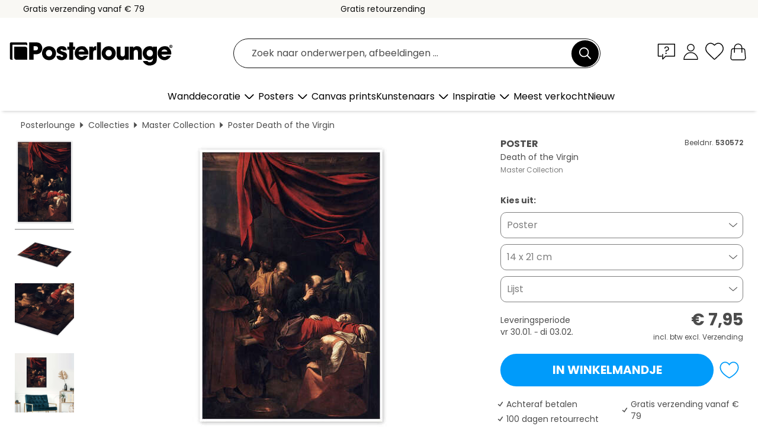

--- FILE ---
content_type: text/html; charset=utf-8
request_url: https://www.posterlounge.nl/p/530572.html
body_size: 24317
content:
<!DOCTYPE html>
<html lang="nl-NL">
<head>
    <meta charset="UTF-8">
    <style>@media (min-width:768px) and (max-width:991px){.hidden-sm{display:none!important}}@media (min-width:992px) and (max-width:1249px){.hidden-md{display:none!important}}@media (min-width:1250px){.hidden-lg{display:none!important}}</style><noscript><style>.lazyload{display:none!important}noscript>img {display:block;max-width:100%;height:auto}.thumbnail noscript>img {margin-left:auto;margin-right: auto}</style></noscript><style>.mazing-button-container{display:none;}</style><style>#pdv-productImageBox{text-align:center;height:500px;}#pdv-thumbnail-gallery-wrapper{width:120px}#pdv-productImageSrc{max-width: calc(100vw - 40px)}#pdv-thumbnail-gallery{margin:0;padding:0;list-style:none;min-width:112px;}.col-*{padding:0 10px}</style><style>#pdv-productImageBox{height:500px}</style>
    <link rel="preconnect" href="https://media.posterlounge.com"><link rel="preconnect" href="https://cdn.posterlounge.com">
    
    <link rel="preload" href="https://www.posterlounge.nl/plugin/extern/bootstrap/fonts/glyphicons-halflings-regular.woff2" as="font" type="font/woff2" crossorigin="anonymous" /><link rel="preload" href="https://cdn.posterlounge.com/plugin/extern/bootstrap/js/includesFix.js" as="script" /><link rel="preload" href="https://www.posterlounge.nl/plugin/extern/bootstrap/css/bootstrap.min.css" as="style" /><link rel="preload" href="https://cdn.posterlounge.com/plugin/extern/bootstrap/css/bootstrap-ms.css" as="style" /><link rel="preload" href="https://cdn.posterlounge.com/plugin/extern/bootstrap/js/bootstrap.min.js" as="script" /><link rel="preload" href="https://cdn.posterlounge.com/plugin/extern/bootstrapdialog/css/bootstrap-dialog.min.css" as="style" /><link rel="preload" href="https://cdn.posterlounge.com/plugin/extern/bootstrapdialog/js/bootstrap-dialog.min.js" as="script" /><link rel="preload" href="https://cdn.posterlounge.com/plugin/extern/lazysizes/css/custom-lazy-styles.min.css" as="style" /><link rel="preload" href="https://cdn.posterlounge.com/plugin/extern/flags/css/style.min.css" as="style" /><link rel="preload" href="https://www.posterlounge.nl/css/c1bbfc088d42921c9750105b4a09a8c0.css" as="style" /><link rel="preload" href="https://www.posterlounge.nl/controller/shop/main/webfonts.css?version=250916" as="style" />

    <title>Death of the Virgin van Master Collection als poster, canvas print en meer | Posterlounge.nl</title>
    <meta name="description" content="Koop nu Death of the Virgin van Master Collection als poster &amp; kunstdruk bij Posterlounge.nl: ✔ Ruime keuze aan materialen &amp; maten ✔ Bestel de passende lijst erbij ✔ Gratis retourzending">
    <meta name="viewport" content="width=device-width, initial-scale=1">

    
        <meta name="robots" content="INDEX, FOLLOW, NOODP, NOYDIR">

                                                                                        <link rel="canonical" href="https://www.posterlounge.nl/p/530572.html">
                                                                
                    <link rel="alternate" hreflang="de-DE" href="https://www.posterlounge.de/p/530572.html">
                <link rel="alternate" hreflang="de-AT" href="https://www.posterlounge.at/p/530572.html">
                <link rel="alternate" hreflang="de-CH" href="https://www.posterlounge.ch/p/530572.html">
                <link rel="alternate" hreflang="en-GB" href="https://www.posterlounge.co.uk/p/530572.html">
                <link rel="alternate" hreflang="en-IE" href="https://www.posterlounge.ie/p/530572.html">
                <link rel="alternate" hreflang="fr-FR" href="https://www.posterlounge.fr/p/530572.html">
                <link rel="alternate" hreflang="fr-BE" href="https://www.posterlounge.be/p/530572.html">
                <link rel="alternate" hreflang="es-ES" href="https://www.posterlounge.es/p/530572.html">
                <link rel="alternate" hreflang="it-IT" href="https://www.posterlounge.it/p/530572.html">
                <link rel="alternate" hreflang="nl-NL" href="https://www.posterlounge.nl/p/530572.html">
                <link rel="alternate" hreflang="pt-PT" href="https://www.posterlounge.pt/p/530572.html">
                <link rel="alternate" hreflang="da-DK" href="https://www.posterlounge.dk/p/530572.html">
                <link rel="alternate" hreflang="no-NO" href="https://www.posterlounge.no/p/530572.html">
                <link rel="alternate" hreflang="sv-SE" href="https://www.posterlounge.se/p/530572.html">
                <link rel="alternate" hreflang="fi-FI" href="https://www.posterlounge.fi/p/530572.html">
                <link rel="alternate" hreflang="pl-PL" href="https://www.posterlounge.pl/p/530572.html">
                <link rel="alternate" hreflang="x-default" href="https://www.posterlounge.com/p/530572.html">
                
        <meta property="og:type" content="product">
    <meta property="og:url" content="https://www.posterlounge.nl/p/530572.html">
    <meta property="og:title" content="Death of the Virgin">
    <meta property="og:description" content="Koop nu Death of the Virgin van Master Collection als poster &amp; kunstdruk bij Posterlounge.nl: ✔ Ruime keuze aan materialen &amp; maten ✔ Bestel de passende lijst erbij ✔ Gratis retourzending">
        <meta property="og:image" content="https://media.posterlounge.com/img/products/540000/530572/530572_poster_l.jpg">
    <meta name="thumbnail" content="https://media.posterlounge.com/img/products/540000/530572/530572_poster_l.jpg">
    
    <meta name="verify-v1" content="jsXi8zb7H6gcVbAXgm12JAChcd/3kQ5ZV0vGluy355s=">
    <meta name="p:domain_verify" content="2e6c603011a49bb49e22d0da3c726e2c">
    <meta name="msvalidate.01" content="0BEB495C0C44DA08B94EFD62E15B0E16">

    <meta name="apple-mobile-web-app-title" content="Posterlounge">
    <meta name="application-name" content="Posterlounge">
    <link rel="shortcut icon" type="image/x-icon" href="https://cdn.posterlounge.com/controller/shop/main/img/logo-icon.ico">
    <link rel="icon" type="image/svg+xml" href="https://cdn.posterlounge.com/controller/shop/main/img/logo-icon.svg">
    <link rel="icon" type="image/png" href="https://cdn.posterlounge.com/controller/shop/main/img/logo-icon-256px.png">
    <link rel="apple-touch-icon" href="https://cdn.posterlounge.com/controller/shop/main/img/apple-touch-icon-precomposed.png"
          sizes="180x180">

    <script type="text/javascript" src="https://cdn.posterlounge.com/plugin/extern/bootstrap/js/includesFix.js"></script><link rel="stylesheet" href="https://www.posterlounge.nl/plugin/extern/bootstrap/css/bootstrap.min.css" type="text/css" /><link rel="stylesheet" href="https://cdn.posterlounge.com/plugin/extern/bootstrap/css/bootstrap-ms.css" type="text/css" /><link rel="stylesheet" href="https://cdn.posterlounge.com/plugin/extern/bootstrapdialog/css/bootstrap-dialog.min.css" type="text/css" /><link rel="stylesheet" href="https://cdn.posterlounge.com/plugin/extern/lazysizes/css/custom-lazy-styles.min.css?version=240620" type="text/css"/><link rel="stylesheet" href="https://cdn.posterlounge.com/plugin/extern/flags/css/style.min.css" type="text/css" /><link rel="stylesheet" href="https://www.posterlounge.nl/css/c1bbfc088d42921c9750105b4a09a8c0.css" type="text/css" /><link rel="stylesheet" href="https://www.posterlounge.nl/controller/shop/main/webfonts.css?version=250916" type="text/css" />
    <script>
				
				function initGTM()
				{
					(function(w,d,s,l,i){w[l]=w[l]||[];w[l].push({'gtm.start':new Date().getTime(),event:'gtm.js'});var f=d.getElementsByTagName(s)[0],j=d.createElement(s),dl=l!='dataLayer'?'&l='+l:'';j.async=true;j.src='https://gtm.posterlounge.nl/gtm.js?id='+i+dl;f.parentNode.insertBefore(j,f);})(window,document,'script','dataLayer','GTM-KCWWWHL');
				}

				function getClientLayer()
				{
					
					dataLayer.push({ "event": "view_item_list", "ecommerce": { "item_list_name": "crosspromo", "currency": "EUR", "items": [{ "id": "127752", "name": "127752 - Terugkeer van de Verloren Zoon","quantity": 1, "price": "7.95", "currency": "EUR", "index": 1 },{ "id": "396084", "name": "396084 - Brieflezend meisje bij het ven","quantity": 1, "price": "8.95", "currency": "EUR", "index": 2 },{ "id": "228484", "name": "228484 - Aanbidding der herders 1646","quantity": 1, "price": "7.95", "currency": "EUR", "index": 3 },{ "id": "397064", "name": "397064 - De verloren zoon in een herber","quantity": 1, "price": "7.95", "currency": "EUR", "index": 4 },{ "id": "622882", "name": "622882 - An Experiment on a Bird in an ","quantity": 1, "price": "7.95", "currency": "EUR", "index": 5 },{ "id": "126931", "name": "126931 - Madonna of the rocks (detail)","quantity": 1, "price": "7.95", "currency": "EUR", "index": 6 },{ "id": "316446", "name": "316446 - The Washing of the Feet","quantity": 1, "price": "7.95", "currency": "EUR", "index": 7 },{ "id": "151638", "name": "151638 - Christ before the high priest","quantity": 1, "price": "7.95", "currency": "EUR", "index": 8 },{ "id": "695705", "name": "695705 - Romeo and Juliet","quantity": 1, "price": "7.95", "currency": "EUR", "index": 9 },{ "id": "728985", "name": "728985 - Great temple in Madura","quantity": 1, "price": "8.95", "currency": "EUR", "index": 10 },{ "id": "745957", "name": "745957 - Vleermuis, 1886","quantity": 1, "price": "12.95", "currency": "EUR", "index": 11 },{ "id": "532200", "name": "532200 - De ongelovige Thomas","quantity": 1, "price": "7.95", "currency": "EUR", "index": 12 }] }, "pin" : { "items": [{"product_id":"127752","product_price":"7.95","product_category":"crosspromo"},{"product_id":"396084","product_price":"8.95","product_category":"crosspromo"},{"product_id":"228484","product_price":"7.95","product_category":"crosspromo"},{"product_id":"397064","product_price":"7.95","product_category":"crosspromo"},{"product_id":"622882","product_price":"7.95","product_category":"crosspromo"},{"product_id":"126931","product_price":"7.95","product_category":"crosspromo"},{"product_id":"316446","product_price":"7.95","product_category":"crosspromo"},{"product_id":"151638","product_price":"7.95","product_category":"crosspromo"},{"product_id":"695705","product_price":"7.95","product_category":"crosspromo"},{"product_id":"728985","product_price":"8.95","product_category":"crosspromo"},{"product_id":"745957","product_price":"12.95","product_category":"crosspromo"},{"product_id":"532200","product_price":"7.95","product_category":"crosspromo"}] }, "meta" : { "item": { "id" : [127752,396084,228484,397064,622882,126931,316446,151638,695705,728985,745957,532200], "name": "crosspromo" } }, "algolia" : { "afterSearch": 0, "userToken": "d846145832f67a02df63ea9fdea7702d", "userTokenAuth": "", "index": "Posterlounge_nl", "queryId": "", "items": ["127752","396084","228484","397064","622882","126931","316446","151638","695705","728985","745957","532200"] } });
					dataLayer.push({ecommerce: undefined, pin: undefined, meta: undefined, algolia: undefined, search_term: undefined, klaviyo: undefined});
					dataLayer.push({ "event": "view_item", "ecommerce": { "currency": "EUR", "items": [{ "id": "530572", "variant": "Poster 14 x 21 cm", "name": "530572 - Death of the Virgin","quantity": 1, "price": "7.95", "currency": "EUR", "index": 1 }], "value": "7.95" }, "pin" : { "items": [{ "product_id": "530572", "product_variant": "Poster 14 x 21 cm", "product_name": "530572 - Death of the Virgin", "brand": "PDS", "product_price": "7.95" }] }, "meta" : { "item" : { "id": "530572", "name": "530572 - Death of the Virgin", "price": "7.95", "quantity": "1", "variant": "Poster 14 x 21 cm" } }, "algolia" : { "afterSearch": 0, "userToken": "d846145832f67a02df63ea9fdea7702d", "userTokenAuth": "", "index": "Posterlounge_nl", "queryId": "", "items": ["530572"], "positions": [2] } });
					dataLayer.push({ecommerce: undefined, pin: undefined, meta: undefined, algolia: undefined, search_term: undefined, klaviyo: undefined});
				}
				
				function getServerLayer()
				{
					$(document).ajaxComplete(function (event, xhr, settings)
					{
					    var call = true;
					    if(typeof settings.url !== 'undefined')
					    {
					        if(settings.url.indexOf('noGTM=1') > 0)
					        {
					            call = false;
					        }
					    }
					    
					    if(call)
					    {
                            $.ajax({
                                type: 'POST',
                                url: 'https://www.posterlounge.nl/plugin/extern/googletagmanager/ajax/get.php',
                                dataType: 'json',
                                global: false,
                                success: function (request)
                                {
                                    if(request != null)
                                    {
                                        if(request.status)
                                        {
                                            if(request.results.jsObjects !== 'undefined')
                                            {
                                                for(x=0;x<request.results.jsObjects.length;x++)
                                                {
                                                    dataLayer.push(JSON.parse(request.results.jsObjects[x]));
                                                }
                                            }
                                        }
                                    }
                                }
                            });
                        }
					});
				}
			
				function initGTMClientId()
				{
					$.ajax({
						type: 'POST',
						url: 'https://www.posterlounge.nl/plugin/extern/googletagmanager/ajax/id.php',
						dataType: 'json',
						global: false,
						success: function (request)
						{
							if(request != null)
							{
								if(request.status)
								{
									if(request.results.id !== 'undefined')
									{
										initGTM();
										
										dataLayer.push({
											'event':		'client_id',
											'client_id':	request.results.id,
											'em_hash':	    request.results.em,
											'portal_id':	request.results.portal,
											'environment':  'production',
											'section' :     'detail_view',
											'ip_override':  request.results.ip,
											'user_agent':   request.results.ua,
											'test_dim1':    request.results.test_dim1,
											'test_dim2':    request.results.test_dim2,
											'test_dim3':    request.results.test_dim3,
											'test_algolia': request.results.test_algolia
										});
										
										getClientLayer();
										getServerLayer();
									}
								}
							}
						}
					});
				}
			</script><script>
			
			function getInfos(e,o)
			{   
				var cm = __cmp('getCMPData');
				var analytics = 0;
				if(cm.gdprApplies !== true || cm.vendorConsents.s26 === true)
				{
					analytics = 1;
				}
				
				$.ajax({
					type: 'POST',
					url: 'https://www.posterlounge.nl/plugin/shop/cookiebanner/ajax/state.php',
					dataType: 'json',
					global: false,
					data:{
					  analytics: analytics
					}
				});
				
				if (typeof initGTMClientId == 'function') { 
					initGTMClientId();
				}
			}
		  
			document.addEventListener('DOMContentLoaded', function() 
			{
                let cmp = __cmp('getCMPData');
                if(typeof cmp === 'object' && cmp.cmpDataObject) {
                    getInfos(null, null);
                } else {
                    __cmp('addEventListener',['consent',getInfos,false],null);
                }
				
			});
		</script>

        
    <script type="application/ld+json">
        {
            "@context": "https://schema.org",
            "@type": "WebSite",
            "url": "https://www.posterlounge.nl",
            "potentialAction": {
                "@type": "SearchAction",
                "target": "https://www.posterlounge.nl/zoek.html?action=search&query={search_term_string}",
                "query-input": "required name=search_term_string"
            }
        }
    </script>
    
    
    
    <script type="application/ld+json">
        {
            "@context": "https://schema.org",
            "@type": "Organization",
            "name": "Posterlounge",
            "url": "https://www.posterlounge.nl",
            "logo": "https://www.posterlounge.nl/controller/shop/main/img/posterlounge-logo.svg",
            "sameAs": [
                "https://www.facebook.com/posterlounge",
                "https://www.pinterest.com/posterlounge/",
                "https://instagram.com/posterlounge/"
            ],
            "contactPoint": [
                {
                    "@type": "ContactPoint",
                    "telephone": "+49-341-33975900",
                    "contactType": "customer service"
                }
            ]
        }
    </script>
    
</head>

<body data-role="page" id="main" data-posterlounge-instant-intensity="500">
<noscript><iframe src="https://gtm.posterlounge.nl/ns.html?id=GTM-KCWWWHL" height="0" width="0" style="display:none;visibility:hidden"></iframe></noscript><script>if(!"gdprAppliesGlobally" in window){window.gdprAppliesGlobally=true}if(!("cmp_id" in window)||window.cmp_id<1){window.cmp_id=0}if(!("cmp_cdid" in window)){window.cmp_cdid="3955435933bb"}if(!("cmp_params" in window)){window.cmp_params=""}if(!("cmp_host" in window)){window.cmp_host="a.delivery.consentmanager.net"}if(!("cmp_cdn" in window)){window.cmp_cdn="cdn.consentmanager.net"}if(!("cmp_proto" in window)){window.cmp_proto="https:"}if(!("cmp_codesrc" in window)){window.cmp_codesrc="1"}window.cmp_getsupportedLangs=function(){var b=["DE","EN","FR","IT","NO","DA","FI","ES","PT","RO","BG","ET","EL","GA","HR","LV","LT","MT","NL","PL","SV","SK","SL","CS","HU","RU","SR","ZH","TR","UK","AR","BS"];if("cmp_customlanguages" in window){for(var a=0;a<window.cmp_customlanguages.length;a++){b.push(window.cmp_customlanguages[a].l.toUpperCase())}}return b};window.cmp_getRTLLangs=function(){var a=["AR"];if("cmp_customlanguages" in window){for(var b=0;b<window.cmp_customlanguages.length;b++){if("r" in window.cmp_customlanguages[b]&&window.cmp_customlanguages[b].r){a.push(window.cmp_customlanguages[b].l)}}}return a};window.cmp_getlang=function(j){if(typeof(j)!="boolean"){j=true}if(j&&typeof(cmp_getlang.usedlang)=="string"&&cmp_getlang.usedlang!==""){return cmp_getlang.usedlang}var g=window.cmp_getsupportedLangs();var c=[];var f=location.hash;var e=location.search;var a="languages" in navigator?navigator.languages:[];if(f.indexOf("cmplang=")!=-1){c.push(f.substr(f.indexOf("cmplang=")+8,2).toUpperCase())}else{if(e.indexOf("cmplang=")!=-1){c.push(e.substr(e.indexOf("cmplang=")+8,2).toUpperCase())}else{if("cmp_setlang" in window&&window.cmp_setlang!=""){c.push(window.cmp_setlang.toUpperCase())}else{if(a.length>0){for(var d=0;d<a.length;d++){c.push(a[d])}}}}}if("language" in navigator){c.push(navigator.language)}if("userLanguage" in navigator){c.push(navigator.userLanguage)}var h="";for(var d=0;d<c.length;d++){var b=c[d].toUpperCase();if(g.indexOf(b)!=-1){h=b;break}if(b.indexOf("-")!=-1){b=b.substr(0,2)}if(g.indexOf(b)!=-1){h=b;break}}if(h==""&&typeof(cmp_getlang.defaultlang)=="string"&&cmp_getlang.defaultlang!==""){return cmp_getlang.defaultlang}else{if(h==""){h="EN"}}h=h.toUpperCase();return h};(function(){var u=document;var v=u.getElementsByTagName;var h=window;var o="";var b="_en";if("cmp_getlang" in h){o=h.cmp_getlang().toLowerCase();if("cmp_customlanguages" in h){for(var q=0;q<h.cmp_customlanguages.length;q++){if(h.cmp_customlanguages[q].l.toUpperCase()==o.toUpperCase()){o="en";break}}}b="_"+o}function x(i,e){var w="";i+="=";var s=i.length;var d=location;if(d.hash.indexOf(i)!=-1){w=d.hash.substr(d.hash.indexOf(i)+s,9999)}else{if(d.search.indexOf(i)!=-1){w=d.search.substr(d.search.indexOf(i)+s,9999)}else{return e}}if(w.indexOf("&")!=-1){w=w.substr(0,w.indexOf("&"))}return w}var k=("cmp_proto" in h)?h.cmp_proto:"https:";if(k!="http:"&&k!="https:"){k="https:"}var g=("cmp_ref" in h)?h.cmp_ref:location.href;var j=u.createElement("script");j.setAttribute("data-cmp-ab","1");var c=x("cmpdesign","cmp_design" in h?h.cmp_design:"");var f=x("cmpregulationkey","cmp_regulationkey" in h?h.cmp_regulationkey:"");var r=x("cmpgppkey","cmp_gppkey" in h?h.cmp_gppkey:"");var n=x("cmpatt","cmp_att" in h?h.cmp_att:"");j.src=k+"//"+h.cmp_host+"/delivery/cmp.php?"+("cmp_id" in h&&h.cmp_id>0?"id="+h.cmp_id:"")+("cmp_cdid" in h?"&cdid="+h.cmp_cdid:"")+"&h="+encodeURIComponent(g)+(c!=""?"&cmpdesign="+encodeURIComponent(c):"")+(f!=""?"&cmpregulationkey="+encodeURIComponent(f):"")+(r!=""?"&cmpgppkey="+encodeURIComponent(r):"")+(n!=""?"&cmpatt="+encodeURIComponent(n):"")+("cmp_params" in h?"&"+h.cmp_params:"")+(u.cookie.length>0?"&__cmpfcc=1":"")+"&l="+o.toLowerCase()+"&o="+(new Date()).getTime();j.type="text/javascript";j.async=true;if(u.currentScript&&u.currentScript.parentElement){u.currentScript.parentElement.appendChild(j)}else{if(u.body){u.body.appendChild(j)}else{var t=v("body");if(t.length==0){t=v("div")}if(t.length==0){t=v("span")}if(t.length==0){t=v("ins")}if(t.length==0){t=v("script")}if(t.length==0){t=v("head")}if(t.length>0){t[0].appendChild(j)}}}var m="js";var p=x("cmpdebugunminimized","cmpdebugunminimized" in h?h.cmpdebugunminimized:0)>0?"":".min";var a=x("cmpdebugcoverage","cmp_debugcoverage" in h?h.cmp_debugcoverage:"");if(a=="1"){m="instrumented";p=""}var j=u.createElement("script");j.src=k+"//"+h.cmp_cdn+"/delivery/"+m+"/cmp"+b+p+".js";j.type="text/javascript";j.setAttribute("data-cmp-ab","1");j.async=true;if(u.currentScript&&u.currentScript.parentElement){u.currentScript.parentElement.appendChild(j)}else{if(u.body){u.body.appendChild(j)}else{var t=v("body");if(t.length==0){t=v("div")}if(t.length==0){t=v("span")}if(t.length==0){t=v("ins")}if(t.length==0){t=v("script")}if(t.length==0){t=v("head")}if(t.length>0){t[0].appendChild(j)}}}})();window.cmp_addFrame=function(b){if(!window.frames[b]){if(document.body){var a=document.createElement("iframe");a.style.cssText="display:none";if("cmp_cdn" in window&&"cmp_ultrablocking" in window&&window.cmp_ultrablocking>0){a.src="//"+window.cmp_cdn+"/delivery/empty.html"}a.name=b;a.setAttribute("title","Intentionally hidden, please ignore");a.setAttribute("role","none");a.setAttribute("tabindex","-1");document.body.appendChild(a)}else{window.setTimeout(window.cmp_addFrame,10,b)}}};window.cmp_rc=function(h){var b=document.cookie;var f="";var d=0;while(b!=""&&d<100){d++;while(b.substr(0,1)==" "){b=b.substr(1,b.length)}var g=b.substring(0,b.indexOf("="));if(b.indexOf(";")!=-1){var c=b.substring(b.indexOf("=")+1,b.indexOf(";"))}else{var c=b.substr(b.indexOf("=")+1,b.length)}if(h==g){f=c}var e=b.indexOf(";")+1;if(e==0){e=b.length}b=b.substring(e,b.length)}return(f)};window.cmp_stub=function(){var a=arguments;__cmp.a=__cmp.a||[];if(!a.length){return __cmp.a}else{if(a[0]==="ping"){if(a[1]===2){a[2]({gdprApplies:gdprAppliesGlobally,cmpLoaded:false,cmpStatus:"stub",displayStatus:"hidden",apiVersion:"2.2",cmpId:31},true)}else{a[2](false,true)}}else{if(a[0]==="getUSPData"){a[2]({version:1,uspString:window.cmp_rc("")},true)}else{if(a[0]==="getTCData"){__cmp.a.push([].slice.apply(a))}else{if(a[0]==="addEventListener"||a[0]==="removeEventListener"){__cmp.a.push([].slice.apply(a))}else{if(a.length==4&&a[3]===false){a[2]({},false)}else{__cmp.a.push([].slice.apply(a))}}}}}}};window.cmp_gpp_ping=function(){return{gppVersion:"1.0",cmpStatus:"stub",cmpDisplayStatus:"hidden",supportedAPIs:["tcfca","usnat","usca","usva","usco","usut","usct"],cmpId:31}};window.cmp_gppstub=function(){var a=arguments;__gpp.q=__gpp.q||[];if(!a.length){return __gpp.q}var g=a[0];var f=a.length>1?a[1]:null;var e=a.length>2?a[2]:null;if(g==="ping"){return window.cmp_gpp_ping()}else{if(g==="addEventListener"){__gpp.e=__gpp.e||[];if(!("lastId" in __gpp)){__gpp.lastId=0}__gpp.lastId++;var c=__gpp.lastId;__gpp.e.push({id:c,callback:f});return{eventName:"listenerRegistered",listenerId:c,data:true,pingData:window.cmp_gpp_ping()}}else{if(g==="removeEventListener"){var h=false;__gpp.e=__gpp.e||[];for(var d=0;d<__gpp.e.length;d++){if(__gpp.e[d].id==e){__gpp.e[d].splice(d,1);h=true;break}}return{eventName:"listenerRemoved",listenerId:e,data:h,pingData:window.cmp_gpp_ping()}}else{if(g==="getGPPData"){return{sectionId:3,gppVersion:1,sectionList:[],applicableSections:[0],gppString:"",pingData:window.cmp_gpp_ping()}}else{if(g==="hasSection"||g==="getSection"||g==="getField"){return null}else{__gpp.q.push([].slice.apply(a))}}}}}};window.cmp_msghandler=function(d){var a=typeof d.data==="string";try{var c=a?JSON.parse(d.data):d.data}catch(f){var c=null}if(typeof(c)==="object"&&c!==null&&"__cmpCall" in c){var b=c.__cmpCall;window.__cmp(b.command,b.parameter,function(h,g){var e={__cmpReturn:{returnValue:h,success:g,callId:b.callId}};d.source.postMessage(a?JSON.stringify(e):e,"*")})}if(typeof(c)==="object"&&c!==null&&"__uspapiCall" in c){var b=c.__uspapiCall;window.__uspapi(b.command,b.version,function(h,g){var e={__uspapiReturn:{returnValue:h,success:g,callId:b.callId}};d.source.postMessage(a?JSON.stringify(e):e,"*")})}if(typeof(c)==="object"&&c!==null&&"__tcfapiCall" in c){var b=c.__tcfapiCall;window.__tcfapi(b.command,b.version,function(h,g){var e={__tcfapiReturn:{returnValue:h,success:g,callId:b.callId}};d.source.postMessage(a?JSON.stringify(e):e,"*")},b.parameter)}if(typeof(c)==="object"&&c!==null&&"__gppCall" in c){var b=c.__gppCall;window.__gpp(b.command,function(h,g){var e={__gppReturn:{returnValue:h,success:g,callId:b.callId}};d.source.postMessage(a?JSON.stringify(e):e,"*")},"parameter" in b?b.parameter:null,"version" in b?b.version:1)}};window.cmp_setStub=function(a){if(!(a in window)||(typeof(window[a])!=="function"&&typeof(window[a])!=="object"&&(typeof(window[a])==="undefined"||window[a]!==null))){window[a]=window.cmp_stub;window[a].msgHandler=window.cmp_msghandler;window.addEventListener("message",window.cmp_msghandler,false)}};window.cmp_setGppStub=function(a){if(!(a in window)||(typeof(window[a])!=="function"&&typeof(window[a])!=="object"&&(typeof(window[a])==="undefined"||window[a]!==null))){window[a]=window.cmp_gppstub;window[a].msgHandler=window.cmp_msghandler;window.addEventListener("message",window.cmp_msghandler,false)}};window.cmp_addFrame("__cmpLocator");if(!("cmp_disableusp" in window)||!window.cmp_disableusp){window.cmp_addFrame("__uspapiLocator")}if(!("cmp_disabletcf" in window)||!window.cmp_disabletcf){window.cmp_addFrame("__tcfapiLocator")}if(!("cmp_disablegpp" in window)||!window.cmp_disablegpp){window.cmp_addFrame("__gppLocator")}window.cmp_setStub("__cmp");if(!("cmp_disabletcf" in window)||!window.cmp_disabletcf){window.cmp_setStub("__tcfapi")}if(!("cmp_disableusp" in window)||!window.cmp_disableusp){window.cmp_setStub("__uspapi")}if(!("cmp_disablegpp" in window)||!window.cmp_disablegpp){window.cmp_setGppStub("__gpp")};</script>
<div id="side-nav" class="side-nav">
    <!-- Mobile Nav, die den Content nach rechts verschiebt -->
    <div class="mobile-nav-left">
        <div class="mobile-nav-top">
            <div id="close-tab">Sluiten<span></span></div>
            <div id="side-nav-pageNavLogo">
                <a href="https://www.posterlounge.nl" title="Posters & wanddecoratie van Posterlounge">&nbsp;</a>
            </div>
            <div id="mn-searchWrapper" class="search-wrapper">
                <form action="https://www.posterlounge.nl/zoek.html" accept-charset="UTF-8" method="get" name="search" class="pos-rel searchFieldGroup">
                    <input name="action" type="hidden" value="search"/>
                    <div class="input-group">
                        <input
                                name="s_query"
                                id="mn-mainSearchInput"
                                type="text"
                                autocomplete="off"
                                placeholder="Zoek naar onderwerpen, afbeeldingen ..."
                                value=""
                                maxlength="250"
                                class="searchField"
                                aria-label="Zoekveld"
                        />
                        <div class="input-group-btn mega-menu-search-background">
                            <button type="button" class="btn mega-menu-searchBtn" aria-label="Zoek">&nbsp;</button>
                        </div>
                        <button type="button" class="btn searchClearBtnHeader"></button>
                    </div>
                </form>
            </div>
        </div>
        <nav>
            <div id="mobileNavbar">
                <ul class="nav navbar-nav">
                                                            <li class="has-children">
                                                <span class="nav-headline" role="button" tabindex="0" aria-expanded="false" aria-controls="subchildren-wallart">
                            Wanddecoratie
                            <span class="nav-toggle-btn arrow"></span>
                        </span>
                        <ul class="nav-children" id="subchildren-wallart">
                                                        <li>
                                <a class="nav-headline discoverAll" href="https://www.posterlounge.nl/wanddecoratie/" title="Alles ontdekken">
                                    <span>Alles ontdekken</span>
                                </a>
                            </li>
                                                                                                                <li class="nav-subheadline has-children">
                                <span class="nav-headline" role="button" tabindex="0" aria-expanded="false" aria-controls="children-top_products">Populaire producten
                                    <span class="nav-toggle-btn plus"></span>
                                </span>
                                <ul class="nav-children" id="children-top_products">
                                                                        <li>
                                        <a href="https://www.posterlounge.nl/wanddecoratie/posters/" title="Posters">
                                            <span>Posters</span>
                                        </a>
                                    </li>
                                                                        <li>
                                        <a href="https://www.posterlounge.nl/wanddecoratie/canvas-prints/" title="Canvas prints">
                                            <span>Canvas prints</span>
                                        </a>
                                    </li>
                                                                        <li>
                                        <a href="https://www.posterlounge.nl/wanddecoratie/aluminium-prints/" title="Aluminium prints">
                                            <span>Aluminium prints</span>
                                        </a>
                                    </li>
                                                                        <li>
                                        <a href="https://www.posterlounge.nl/wanddecoratie/acrylglas-prints/" title="Acrylglas prints">
                                            <span>Acrylglas prints</span>
                                        </a>
                                    </li>
                                                                        <li>
                                        <a href="https://www.posterlounge.nl/wanddecoratie/hout-prints/" title="Hout prints">
                                            <span>Hout prints</span>
                                        </a>
                                    </li>
                                                                        <li>
                                        <a href="https://www.posterlounge.nl/wanddecoratie/gallery-prints/" title="Gallery prints">
                                            <span>Gallery prints</span>
                                        </a>
                                    </li>
                                                                        <li>
                                        <a href="https://www.posterlounge.nl/wanddecoratie/kunstdrukken/" title="Kunstdrukken">
                                            <span>Kunstdrukken</span>
                                        </a>
                                    </li>
                                                                        <li>
                                        <a href="https://www.posterlounge.nl/wanddecoratie/pvc-prints/" title="PVC prints">
                                            <span>PVC prints</span>
                                        </a>
                                    </li>
                                                                        <li>
                                        <a href="https://www.posterlounge.nl/wanddecoratie/muurstickers/" title="Muurstickers">
                                            <span>Muurstickers</span>
                                        </a>
                                    </li>
                                                                        <li>
                                        <a href="https://www.posterlounge.nl/wanddecoratie/magneetborden/" title="Magneetborden">
                                            <span>Magneetborden</span>
                                        </a>
                                    </li>
                                                                        <li>
                                        <a href="https://www.posterlounge.nl/wanddecoratie/deurstickers/" title="Deurstickers">
                                            <span>Deurstickers</span>
                                        </a>
                                    </li>
                                                                        <li>
                                        <a href="https://www.posterlounge.nl/wanddecoratie/deurposters/" title="Deurposters">
                                            <span>Deurposters</span>
                                        </a>
                                    </li>
                                                                        <li>
                                        <a href="https://www.posterlounge.nl/wanddecoratie/kleurposters/" title="Kleurposters">
                                            <span>Kleurposters</span>
                                        </a>
                                    </li>
                                                                        <li>
                                        <a href="https://www.posterlounge.nl/wanddecoratie/cadeaubonnen/" title="Cadeaubonnen">
                                            <span>Cadeaubonnen</span>
                                        </a>
                                    </li>
                                                                        <li>
                                        <a href="https://www.posterlounge.nl/wanddecoratie/wandkalenders/" title="Wandkalenders">
                                            <span>Wandkalenders</span>
                                        </a>
                                    </li>
                                                                    </ul>
                            </li>
                                                                                                                <li class="nav-subheadline has-children">
                                <span class="nav-headline" role="button" tabindex="0" aria-expanded="false" aria-controls="children-popular_art_styles">Populaire kunststijlen
                                    <span class="nav-toggle-btn plus"></span>
                                </span>
                                <ul class="nav-children" id="children-popular_art_styles">
                                                                        <li>
                                        <a href="https://www.posterlounge.nl/wanddecoratie/fauvisme/" title="Fauvisme">
                                            <span>Fauvisme</span>
                                        </a>
                                    </li>
                                                                        <li>
                                        <a href="https://www.posterlounge.nl/wanddecoratie/posters/impressionisme/" title="Impressionisme">
                                            <span>Impressionisme</span>
                                        </a>
                                    </li>
                                                                        <li>
                                        <a href="https://www.posterlounge.nl/wanddecoratie/abstracte-kunst/" title="Abstracte kunst">
                                            <span>Abstracte kunst</span>
                                        </a>
                                    </li>
                                                                        <li>
                                        <a href="https://www.posterlounge.nl/wanddecoratie/aziatische-kunst/" title="Aziatische kunst">
                                            <span>Aziatische kunst</span>
                                        </a>
                                    </li>
                                                                        <li>
                                        <a href="https://www.posterlounge.nl/wanddecoratie/aquarel-schilderkunst/" title="Aquarel schilderkunst">
                                            <span>Aquarel schilderkunst</span>
                                        </a>
                                    </li>
                                                                        <li>
                                        <a href="https://www.posterlounge.nl/wanddecoratie/mash-up-art/" title="Mash Up Art">
                                            <span>Mash Up Art</span>
                                        </a>
                                    </li>
                                                                        <li>
                                        <a href="https://www.posterlounge.nl/wanddecoratie/surrealisme/" title="Surrealisme">
                                            <span>Surrealisme</span>
                                        </a>
                                    </li>
                                                                        <li>
                                        <a href="https://www.posterlounge.nl/wanddecoratie/bauhaus/" title="Bauhaus">
                                            <span>Bauhaus</span>
                                        </a>
                                    </li>
                                                                        <li>
                                        <a href="https://www.posterlounge.nl/wanddecoratie/digitale-kunst/" title="Digitale kunst">
                                            <span>Digitale kunst</span>
                                        </a>
                                    </li>
                                                                        <li>
                                        <a href="https://www.posterlounge.nl/wanddecoratie/fotografie/" title="Fotografie">
                                            <span>Fotografie</span>
                                        </a>
                                    </li>
                                                                        <li>
                                        <a href="https://www.posterlounge.nl/wanddecoratie/tekeningen-en-schetsen/" title="Tekeningen en schetsen">
                                            <span>Tekeningen en schetsen</span>
                                        </a>
                                    </li>
                                                                    </ul>
                            </li>
                                                                                                                <li class="nav-subheadline has-children">
                                <span class="nav-headline" role="button" tabindex="0" aria-expanded="false" aria-controls="children-popular_rooms">Favoriete kamers
                                    <span class="nav-toggle-btn plus"></span>
                                </span>
                                <ul class="nav-children" id="children-popular_rooms">
                                                                        <li>
                                        <a href="https://www.posterlounge.nl/wanddecoratie/woonkamer/" title="Wanddecoratie voor de woonkamer">
                                            <span>Wanddecoratie voor de woonkamer</span>
                                        </a>
                                    </li>
                                                                        <li>
                                        <a href="https://www.posterlounge.nl/wanddecoratie/slaapkamer/" title="Wanddecoratie voor de slaapkamer">
                                            <span>Wanddecoratie voor de slaapkamer</span>
                                        </a>
                                    </li>
                                                                        <li>
                                        <a href="https://www.posterlounge.nl/wanddecoratie/keuken/" title="Wanddecoratie voor de keuken">
                                            <span>Wanddecoratie voor de keuken</span>
                                        </a>
                                    </li>
                                                                        <li>
                                        <a href="https://www.posterlounge.nl/wanddecoratie/badkamer/" title="Wanddecoratie voor de badkamer">
                                            <span>Wanddecoratie voor de badkamer</span>
                                        </a>
                                    </li>
                                                                        <li>
                                        <a href="https://www.posterlounge.nl/wanddecoratie/kinderkamer/" title="Wanddecoratie voor de kinderkamer">
                                            <span>Wanddecoratie voor de kinderkamer</span>
                                        </a>
                                    </li>
                                                                        <li>
                                        <a href="https://www.posterlounge.nl/wanddecoratie/kantoor/" title="Wanddecoratie voor kantoorruimtes">
                                            <span>Wanddecoratie voor kantoorruimtes</span>
                                        </a>
                                    </li>
                                                                    </ul>
                            </li>
                                                                                                                <li class="nav-subheadline has-children">
                                <span class="nav-headline" role="button" tabindex="0" aria-expanded="false" aria-controls="children-popular_styles">Populaire woonstijlen
                                    <span class="nav-toggle-btn plus"></span>
                                </span>
                                <ul class="nav-children" id="children-popular_styles">
                                                                        <li>
                                        <a href="https://www.posterlounge.nl/wanddecoratie/japandi/" title="Japandi">
                                            <span>Japandi</span>
                                        </a>
                                    </li>
                                                                        <li>
                                        <a href="https://www.posterlounge.nl/wanddecoratie/boho/" title="Boho">
                                            <span>Boho</span>
                                        </a>
                                    </li>
                                                                        <li>
                                        <a href="https://www.posterlounge.nl/wanddecoratie/modern/" title="Modern">
                                            <span>Modern</span>
                                        </a>
                                    </li>
                                                                        <li>
                                        <a href="https://www.posterlounge.nl/wanddecoratie/mid-century-modern/" title="Mid-century modern">
                                            <span>Mid-century modern</span>
                                        </a>
                                    </li>
                                                                        <li>
                                        <a href="https://www.posterlounge.nl/wanddecoratie/maritiem/" title="Maritiem">
                                            <span>Maritiem</span>
                                        </a>
                                    </li>
                                                                        <li>
                                        <a href="https://www.posterlounge.nl/wanddecoratie/vintage/" title="Vintage">
                                            <span>Vintage</span>
                                        </a>
                                    </li>
                                                                        <li>
                                        <a href="https://www.posterlounge.nl/wanddecoratie/scandinavisch/" title="Scandinavisch">
                                            <span>Scandinavisch</span>
                                        </a>
                                    </li>
                                                                        <li>
                                        <a href="https://www.posterlounge.nl/wanddecoratie/landelijke-inrichting/" title="Landelijk">
                                            <span>Landelijk</span>
                                        </a>
                                    </li>
                                                                        <li>
                                        <a href="https://www.posterlounge.nl/wanddecoratie/minimalisme/" title="Minimalisme">
                                            <span>Minimalisme</span>
                                        </a>
                                    </li>
                                                                    </ul>
                            </li>
                                                                                </ul>
                                            </li>
                                                                                <li class="has-children">
                                                <span class="nav-headline" role="button" tabindex="0" aria-expanded="false" aria-controls="subchildren-poster">
                            Posters
                            <span class="nav-toggle-btn arrow"></span>
                        </span>
                        <ul class="nav-children" id="subchildren-poster">
                                                        <li>
                                <a class="nav-headline discoverAll" href="https://www.posterlounge.nl/wanddecoratie/posters/" title="Alles ontdekken">
                                    <span>Alles ontdekken</span>
                                </a>
                            </li>
                                                                                                                <li class="nav-subheadline has-children">
                                <span class="nav-headline" role="button" tabindex="0" aria-expanded="false" aria-controls="children-top_poster_categories">Populaire thema’s
                                    <span class="nav-toggle-btn plus"></span>
                                </span>
                                <ul class="nav-children" id="children-top_poster_categories">
                                                                        <li>
                                        <a href="https://www.posterlounge.nl/wanddecoratie/posters/films/" title="Filmposters">
                                            <span>Filmposters</span>
                                        </a>
                                    </li>
                                                                        <li>
                                        <a href="https://www.posterlounge.nl/wanddecoratie/posters/mangas/" title="Anime-posters">
                                            <span>Anime-posters</span>
                                        </a>
                                    </li>
                                                                        <li>
                                        <a href="https://www.posterlounge.nl/wanddecoratie/posters/dieren/" title="Dierenposters">
                                            <span>Dierenposters</span>
                                        </a>
                                    </li>
                                                                        <li>
                                        <a href="https://www.posterlounge.nl/wanddecoratie/posters/steden/" title="Stedenposters">
                                            <span>Stedenposters</span>
                                        </a>
                                    </li>
                                                                        <li>
                                        <a href="https://www.posterlounge.nl/wanddecoratie/posters/spreuken-en-citaten/" title="Spreuken en citaten">
                                            <span>Spreuken en citaten</span>
                                        </a>
                                    </li>
                                                                        <li>
                                        <a href="https://www.posterlounge.nl/wanddecoratie/posters/muziek-en-dans/" title="Muziekposters">
                                            <span>Muziekposters</span>
                                        </a>
                                    </li>
                                                                        <li>
                                        <a href="https://www.posterlounge.nl/wanddecoratie/posters/sport/" title="Sportposters">
                                            <span>Sportposters</span>
                                        </a>
                                    </li>
                                                                        <li>
                                        <a href="https://www.posterlounge.nl/wanddecoratie/posters/landkaarten-en-wereldkaarten/" title="Land- en wereldkaarten">
                                            <span>Land- en wereldkaarten</span>
                                        </a>
                                    </li>
                                                                        <li>
                                        <a href="https://www.posterlounge.nl/wanddecoratie/posters/plantkunde/" title="Botanische posters">
                                            <span>Botanische posters</span>
                                        </a>
                                    </li>
                                                                        <li>
                                        <a href="https://www.posterlounge.nl/wanddecoratie/posters/natuur/" title="Natuurposters">
                                            <span>Natuurposters</span>
                                        </a>
                                    </li>
                                                                        <li>
                                        <a href="https://www.posterlounge.nl/wanddecoratie/posters/architectuur/" title="Architectuurposters">
                                            <span>Architectuurposters</span>
                                        </a>
                                    </li>
                                                                        <li>
                                        <a href="https://www.posterlounge.nl/wanddecoratie/posters/leren-en-kennis/" title="Educatieve posters">
                                            <span>Educatieve posters</span>
                                        </a>
                                    </li>
                                                                    </ul>
                            </li>
                                                                                                                <li class="nav-subheadline has-children">
                                <span class="nav-headline" role="button" tabindex="0" aria-expanded="false" aria-controls="children-trends_inspiration">Trends en inspiratie
                                    <span class="nav-toggle-btn plus"></span>
                                </span>
                                <ul class="nav-children" id="children-trends_inspiration">
                                                                        <li>
                                        <a href="https://www.posterlounge.nl/wanddecoratie/posters/bauhaus/" title="Bauhaus-posters">
                                            <span>Bauhaus-posters</span>
                                        </a>
                                    </li>
                                                                        <li>
                                        <a href="https://www.posterlounge.nl/wanddecoratie/posters/retro/" title="Retro-posters">
                                            <span>Retro-posters</span>
                                        </a>
                                    </li>
                                                                        <li>
                                        <a href="https://www.posterlounge.nl/wanddecoratie/posters/japandi/" title="Japandi-posters">
                                            <span>Japandi-posters</span>
                                        </a>
                                    </li>
                                                                        <li>
                                        <a href="https://www.posterlounge.nl/wanddecoratie/posters/zwart-wit/" title="Zwart-wit posters">
                                            <span>Zwart-wit posters</span>
                                        </a>
                                    </li>
                                                                        <li>
                                        <a href="https://www.posterlounge.nl/wanddecoratie/posters/cocktails/" title="Cocktailposters">
                                            <span>Cocktailposters</span>
                                        </a>
                                    </li>
                                                                        <li>
                                        <a href="https://www.posterlounge.nl/wanddecoratie/posters/vintage/" title="Vintageposters">
                                            <span>Vintageposters</span>
                                        </a>
                                    </li>
                                                                        <li>
                                        <a href="https://www.posterlounge.nl/collecties/exhibition-posters.html" title="Expositie posters">
                                            <span>Expositie posters</span>
                                        </a>
                                    </li>
                                                                        <li>
                                        <a href="https://www.posterlounge.nl/wanddecoratie/posters/koffie/" title="Koffieposters">
                                            <span>Koffieposters</span>
                                        </a>
                                    </li>
                                                                    </ul>
                            </li>
                                                                                                                <li class="nav-subheadline has-children">
                                <span class="nav-headline" role="button" tabindex="0" aria-expanded="false" aria-controls="children-poster_rooms">Favoriete kamers
                                    <span class="nav-toggle-btn plus"></span>
                                </span>
                                <ul class="nav-children" id="children-poster_rooms">
                                                                        <li>
                                        <a href="https://www.posterlounge.nl/wanddecoratie/posters/woonkamer/" title="Posters voor de woonkamer">
                                            <span>Posters voor de woonkamer</span>
                                        </a>
                                    </li>
                                                                        <li>
                                        <a href="https://www.posterlounge.nl/wanddecoratie/posters/keuken/" title="Posters voor de keuken">
                                            <span>Posters voor de keuken</span>
                                        </a>
                                    </li>
                                                                        <li>
                                        <a href="https://www.posterlounge.nl/wanddecoratie/posters/slaapkamer/" title="Posters voor de slaapkamer">
                                            <span>Posters voor de slaapkamer</span>
                                        </a>
                                    </li>
                                                                        <li>
                                        <a href="https://www.posterlounge.nl/wanddecoratie/posters/kinderkamer/" title="Posters voor de kinderkamer">
                                            <span>Posters voor de kinderkamer</span>
                                        </a>
                                    </li>
                                                                        <li>
                                        <a href="https://www.posterlounge.nl/wanddecoratie/posters/kantoor/" title="Posters voor kantoorruimtes">
                                            <span>Posters voor kantoorruimtes</span>
                                        </a>
                                    </li>
                                                                    </ul>
                            </li>
                                                                                </ul>
                                            </li>
                                                                                <li class="">
                                                <a href="https://www.posterlounge.nl/wanddecoratie/canvas-prints/" class="nav-headline" title="Canvas prints">
                            Canvas prints
                            <span class="nav-toggle-btn arrow"></span>
                        </a>
                                            </li>
                                                                                <li class="has-children">
                                                <span class="nav-headline" role="button" tabindex="0" aria-expanded="false" aria-controls="subchildren-artist">
                            Kunstenaars
                            <span class="nav-toggle-btn arrow"></span>
                        </span>
                        <ul class="nav-children" id="subchildren-artist">
                                                                                                                <li class="nav-subheadline has-children">
                                <span class="nav-headline" role="button" tabindex="0" aria-expanded="false" aria-controls="children-artistsTop">Favoriete kunstenaars
                                    <span class="nav-toggle-btn plus"></span>
                                </span>
                                <ul class="nav-children" id="children-artistsTop">
                                                                        <li>
                                        <a href="https://www.posterlounge.nl/kunstenaars/vincent-van-gogh/" title="Vincent van Gogh">
                                            <span>Vincent van Gogh</span>
                                        </a>
                                    </li>
                                                                        <li>
                                        <a href="https://www.posterlounge.nl/kunstenaars/alfons-mucha/" title="Alfons Mucha">
                                            <span>Alfons Mucha</span>
                                        </a>
                                    </li>
                                                                        <li>
                                        <a href="https://www.posterlounge.nl/kunstenaars/william-morris/" title="William Morris">
                                            <span>William Morris</span>
                                        </a>
                                    </li>
                                                                        <li>
                                        <a href="https://www.posterlounge.nl/kunstenaars/claude-monet/" title="Claude Monet">
                                            <span>Claude Monet</span>
                                        </a>
                                    </li>
                                                                        <li>
                                        <a href="https://www.posterlounge.nl/kunstenaars/frida-kahlo/" title="Frida Kahlo">
                                            <span>Frida Kahlo</span>
                                        </a>
                                    </li>
                                                                        <li>
                                        <a href="https://www.posterlounge.nl/kunstenaars/frank-moth/" title="Frank Moth">
                                            <span>Frank Moth</span>
                                        </a>
                                    </li>
                                                                        <li>
                                        <a href="https://www.posterlounge.nl/kunstenaars/paul-klee/" title="Paul Klee">
                                            <span>Paul Klee</span>
                                        </a>
                                    </li>
                                                                        <li>
                                        <a href="https://www.posterlounge.nl/kunstenaars/gustav-klimt/" title="Gustav Klimt">
                                            <span>Gustav Klimt</span>
                                        </a>
                                    </li>
                                                                        <li>
                                        <a href="https://www.posterlounge.nl/kunstenaars/henri-matisse/" title="Henri Matisse">
                                            <span>Henri Matisse</span>
                                        </a>
                                    </li>
                                                                        <li>
                                        <a href="https://www.posterlounge.nl/kunstenaars/matsumoto-hoji/" title="Matsumoto Hoji">
                                            <span>Matsumoto Hoji</span>
                                        </a>
                                    </li>
                                                                        <li>
                                        <a href="https://www.posterlounge.nl/kunstenaars/catsanddotz/" title="CatsAndDotz">
                                            <span>CatsAndDotz</span>
                                        </a>
                                    </li>
                                                                        <li>
                                        <a href="https://www.posterlounge.nl/kunstenaars/tamara-de-lempicka/" title="Tamara de Lempicka">
                                            <span>Tamara de Lempicka</span>
                                        </a>
                                    </li>
                                                                    </ul>
                            </li>
                                                                                                                <li class="nav-subheadline has-children">
                                <span class="nav-headline" role="button" tabindex="0" aria-expanded="false" aria-controls="children-artistsNew">Nieuwelingen
                                    <span class="nav-toggle-btn plus"></span>
                                </span>
                                <ul class="nav-children" id="children-artistsNew">
                                                                        <li>
                                        <a href="https://www.posterlounge.nl/kunstenaars/branka-kodzoman/" title="Branka Kodžoman">
                                            <span>Branka Kodžoman</span>
                                        </a>
                                    </li>
                                                                        <li>
                                        <a href="https://www.posterlounge.nl/kunstenaars/raoul-dufy/" title="Raoul Dufy">
                                            <span>Raoul Dufy</span>
                                        </a>
                                    </li>
                                                                        <li>
                                        <a href="https://www.posterlounge.nl/kunstenaars/eduard-warkentin/" title="Eduard Warkentin">
                                            <span>Eduard Warkentin</span>
                                        </a>
                                    </li>
                                                                        <li>
                                        <a href="https://www.posterlounge.nl/kunstenaars/urchin-bay/" title="Urchin Bay">
                                            <span>Urchin Bay</span>
                                        </a>
                                    </li>
                                                                        <li>
                                        <a href="https://www.posterlounge.nl/kunstenaars/annick/" title="Annick">
                                            <span>Annick</span>
                                        </a>
                                    </li>
                                                                        <li>
                                        <a href="https://www.posterlounge.nl/kunstenaars/thingdesign/" title="ThingDesign">
                                            <span>ThingDesign</span>
                                        </a>
                                    </li>
                                                                        <li>
                                        <a href="https://www.posterlounge.nl/kunstenaars/artsy-sesta/" title="Artsy Sesta">
                                            <span>Artsy Sesta</span>
                                        </a>
                                    </li>
                                                                        <li>
                                        <a href="https://www.posterlounge.nl/kunstenaars/adriano-oliveira/" title="Adriano Oliveira">
                                            <span>Adriano Oliveira</span>
                                        </a>
                                    </li>
                                                                        <li>
                                        <a href="https://www.posterlounge.nl/kunstenaars/lucas-tiefenthaler/" title="Lucas Tiefenthaler">
                                            <span>Lucas Tiefenthaler</span>
                                        </a>
                                    </li>
                                                                        <li>
                                        <a href="https://www.posterlounge.nl/kunstenaars/petra-meikle/" title="Petra Meikle">
                                            <span>Petra Meikle</span>
                                        </a>
                                    </li>
                                                                    </ul>
                            </li>
                                                                                                                <li class="nav-subheadline has-children">
                                <span class="nav-headline" role="button" tabindex="0" aria-expanded="false" aria-controls="children-artists_collection">Kunstenaarscollecties
                                    <span class="nav-toggle-btn plus"></span>
                                </span>
                                <ul class="nav-children" id="children-artists_collection">
                                                                        <li>
                                        <a href="https://www.posterlounge.nl/the-colourful-crew/" title="The Colourful Crew">
                                            <span>The Colourful Crew</span>
                                        </a>
                                    </li>
                                                                        <li>
                                        <a href="https://www.posterlounge.nl/the-fun-makers/" title="The Fun Makers">
                                            <span>The Fun Makers</span>
                                        </a>
                                    </li>
                                                                        <li>
                                        <a href="https://www.posterlounge.nl/the-animal-lovers/" title="The Animal Lovers">
                                            <span>The Animal Lovers</span>
                                        </a>
                                    </li>
                                                                        <li>
                                        <a href="https://www.posterlounge.nl/the-ai-specialists/" title="The AI Specialists">
                                            <span>The AI Specialists</span>
                                        </a>
                                    </li>
                                                                        <li>
                                        <a href="https://www.posterlounge.nl/the-collage-crafters/" title="The Collage Crafters">
                                            <span>The Collage Crafters</span>
                                        </a>
                                    </li>
                                                                        <li>
                                        <a href="https://www.posterlounge.nl/the-world-travellers/" title="The World Travellers">
                                            <span>The World Travellers</span>
                                        </a>
                                    </li>
                                                                        <li>
                                        <a href="https://www.posterlounge.nl/the-retro-designers/" title="The Retro Designers">
                                            <span>The Retro Designers</span>
                                        </a>
                                    </li>
                                                                        <li>
                                        <a href="https://www.posterlounge.nl/the-nature-lovers/" title="The Nature Lovers">
                                            <span>The Nature Lovers</span>
                                        </a>
                                    </li>
                                                                        <li>
                                        <a href="https://www.posterlounge.nl/the-sports-maniacs/" title="The Sports Maniacs">
                                            <span>The Sports Maniacs</span>
                                        </a>
                                    </li>
                                                                        <li>
                                        <a href="https://www.posterlounge.nl/the-hilarious-paintings/" title="The Hilarious Paintings">
                                            <span>The Hilarious Paintings</span>
                                        </a>
                                    </li>
                                                                        <li>
                                        <a href="https://www.posterlounge.nl/the-minimalists/" title="The Minimalists">
                                            <span>The Minimalists</span>
                                        </a>
                                    </li>
                                                                    </ul>
                            </li>
                                                                                </ul>
                                            </li>
                                                                                <li class="has-children">
                                                <span class="nav-headline" role="button" tabindex="0" aria-expanded="false" aria-controls="subchildren-inspiration">
                            Inspiratie
                            <span class="nav-toggle-btn arrow"></span>
                        </span>
                        <ul class="nav-children" id="subchildren-inspiration">
                                                                                                                <li class="nav-subheadline has-children">
                                <span class="nav-headline" role="button" tabindex="0" aria-expanded="false" aria-controls="children-poster_colors">Populaire kleuren
                                    <span class="nav-toggle-btn plus"></span>
                                </span>
                                <ul class="nav-children" id="children-poster_colors">
                                                                        <li>
                                        <a href="https://www.posterlounge.nl/wanddecoratie/beige/" title="Beige kunstwerken">
                                            <span>Beige kunstwerken</span>
                                        </a>
                                    </li>
                                                                        <li>
                                        <a href="https://www.posterlounge.nl/wanddecoratie/oranje/" title="Oranje kunstwerken">
                                            <span>Oranje kunstwerken</span>
                                        </a>
                                    </li>
                                                                        <li>
                                        <a href="https://www.posterlounge.nl/wanddecoratie/pastel/" title="Pastelkleurige kunstwerken">
                                            <span>Pastelkleurige kunstwerken</span>
                                        </a>
                                    </li>
                                                                        <li>
                                        <a href="https://www.posterlounge.nl/wanddecoratie/oudroze/" title="Oudroze kunstwerken">
                                            <span>Oudroze kunstwerken</span>
                                        </a>
                                    </li>
                                                                        <li>
                                        <a href="https://www.posterlounge.nl/wanddecoratie/zwart-wit/" title="Zwart-witte kunstwerken">
                                            <span>Zwart-witte kunstwerken</span>
                                        </a>
                                    </li>
                                                                        <li>
                                        <a href="https://www.posterlounge.nl/wanddecoratie/groen/" title="Groene kunstwerken">
                                            <span>Groene kunstwerken</span>
                                        </a>
                                    </li>
                                                                        <li>
                                        <a href="https://www.posterlounge.nl/wanddecoratie/rood/" title="Rode kunstwerken">
                                            <span>Rode kunstwerken</span>
                                        </a>
                                    </li>
                                                                        <li>
                                        <a href="https://www.posterlounge.nl/wanddecoratie/blauw/" title="Blauwe kunstwerken">
                                            <span>Blauwe kunstwerken</span>
                                        </a>
                                    </li>
                                                                    </ul>
                            </li>
                                                                                                                <li class="nav-subheadline has-children">
                                <span class="nav-headline" role="button" tabindex="0" aria-expanded="false" aria-controls="children-top_collections">Topcollecties
                                    <span class="nav-toggle-btn plus"></span>
                                </span>
                                <ul class="nav-children" id="children-top_collections">
                                                                        <li>
                                        <a href="https://www.posterlounge.nl/the-great-women-artists/" title="The Great Women Artists">
                                            <span>The Great Women Artists</span>
                                        </a>
                                    </li>
                                                                        <li>
                                        <a href="https://www.posterlounge.nl/matisse-and-beyond/" title="Matisse & Beyond">
                                            <span>Matisse & Beyond</span>
                                        </a>
                                    </li>
                                                                        <li>
                                        <a href="https://www.posterlounge.nl/minimal-still-life/" title="Minimal Still Life">
                                            <span>Minimal Still Life</span>
                                        </a>
                                    </li>
                                                                        <li>
                                        <a href="https://www.posterlounge.nl/wanddecoratie/cadeau-ideeen/" title="Cadeau-ideeën">
                                            <span>Cadeau-ideeën</span>
                                        </a>
                                    </li>
                                                                        <li>
                                        <a href="https://www.posterlounge.nl/wanddecoratie/food-culture/" title="Food Culture">
                                            <span>Food Culture</span>
                                        </a>
                                    </li>
                                                                    </ul>
                            </li>
                                                                                </ul>
                                            </li>
                                                                                <li class="">
                                                <a href="https://www.posterlounge.nl/bestsellers/" class="nav-headline" title="Meest verkocht">
                            Meest verkocht
                            <span class="nav-toggle-btn arrow"></span>
                        </a>
                                            </li>
                                                                                <li class="">
                                                <a href="https://www.posterlounge.nl/nieuw/" class="nav-headline" title="Nieuw">
                            Nieuw
                            <span class="nav-toggle-btn arrow"></span>
                        </a>
                                            </li>
                                                                                                                                        </ul>
            </div>
        </nav>
    </div>
    <div id="mobile-navbar-footer">
        <div id="mobile-navbar-help">
            <span class="mob-support"></span>
            <span class="help-label">Hulp en klantenservice</span>
            <span id="help-toggle" class="icon-down"></span>
        </div>

        <div id="mobile-help-panel">
            <div class="help-popup-content">
                <div class="help-links">
                                        <a href="https://www.posterlounge.nl/help/" class="help-link uppercase">Informatie voor klanten<span class="popup-vector"></span></a>
                </div>
                <div class="help-contact">
                    <span class="support-image"></span>
                    <p>Mail ons:<br>
                        <a class="mail" href="mailto:service@posterlounge.nl">service@posterlounge.nl</a>
                    </p>
                </div>
            </div>
        </div>
        <div id="mobile-navbar-btn-box">
                                    <a class="mobile-navbar-btn" href="https://www.posterlounge.nl/mijn-account.html" title="Mijn account">
                <span id="mob-account"></span>
                <span>Mijn account</span>
            </a>
                        
                        <a class="mobile-navbar-btn pos-rel" href="https://www.posterlounge.nl/favorietenlijstje.html" title="Favorietenlijstje">
                <span id="mob-wishlist"></span>
                <span>Favorietenlijstje</span>
                <span class="pageNavWishlistCount pageNavBubble" style="display:none;"> 0</span>
            </a>
                    </div>
    </div>
</div>
<div class="mobile-nav-overlay"></div>
<div id="supportPopup" class="support-popup hidden" aria-hidden="true" role="dialog">
    <div class="popup-arrow"></div>
    <button class="popup-close" aria-label="Sluiten"></button>

    <div class="popup-header">
        <span class="mob-support"></span>
        <span class="help-label">Hulp en klantenservice</span>
    </div>

    <div class="help-popup-content">
        <div class="help-links">
                        <a href="https://www.posterlounge.nl/help/" class="help-link uppercase">Informatie voor klanten<span class="popup-vector"></span></a>
        </div>
        <div class="help-contact">
            <span class="support-image"></span>
            <p>Mail ons:<br>
                <a class="mail" href="mailto:service@posterlounge.nl">service@posterlounge.nl</a>
            </p>
        </div>
    </div>
</div>
<div id="header-placeholder"></div>
<div id="headerWrapper">
        <!-- Navigation für SM, MS und XS -->
    <nav class="mobile-top-nav hidden-lg hidden-md">
        <div id="containerBanner">
            <div class="banner-item transPlugin"><div tabindex="-1" class="trustpilot-widget" data-locale="nl-NL" data-template-id="5419b732fbfb950b10de65e5" data-businessunit-id="6565dc13d504f75bec5fec67" data-style-height="24px" data-style-width="320px" data-theme="light" data-font-family="Open Sans" data-text-color="#4C4C4C" data-stars="4,5">
</div></div>
            <div class="banner-item">Gratis verzending vanaf € 79</div>
            <div class="banner-item">Gratis retourzending</div>
        </div>
        <div class="navbar navbar-default navbar-static-top custom-navbar">
            <div class="container custom-container">
                <div class="nav navbar-nav navbar-left">
                    <button type="button" id="pageNavMenu" class="navbar-toggle-btn sidebar-toogle collapsed" data-toggle="collapse" data-target="" aria-controls="mobileNavbar" aria-label="Mobile menu">
                        <span class="icon-bar top-bar"></span>
                        <span class="icon-bar middle-bar"></span>
                        <span class="icon-bar bottom-bar"></span>
                    </button>
                    <div class="nav-icon pageNavSupport">
                        <div class="popup-trigger-wrapper" data-popup="supportPopup" tabindex="0" role="button" aria-controls="supportPopup" aria-expanded="false" aria-haspopup="dialog" aria-label="Hulp en klantenservice">
                            <span class="tab-support"></span>
                        </div>
                    </div>
                </div>
                <ul class="nav navbar-nav navbar-right">
                    <li class="nav-icon pageNavWishlist">
                        <a href="https://www.posterlounge.nl/favorietenlijstje.html" title="Favorietenlijstje" class="pos-rel">
                            <span class="pageNavWishlistCount pageNavBubble" style="display:none;">0</span>
                        </a>
                    </li>
                    <li class="nav-icon pageNavBasket">
                        <a href="https://www.posterlounge.nl/winkelmandje.html" title="Mijn winkelmandje" class="pos-rel">
                            <span class="pageNavBasketCount pageNavBubble" style="display:none;">0</span>
                        </a>
                    </li>
                </ul>
                <div id="pageNavLogo">
                    <a href="https://www.posterlounge.nl" title="Posters & wanddecoratie van Posterlounge">&nbsp;</a>
                </div>
                <div id="searchContainer">
                    <form action="https://www.posterlounge.nl/zoek.html" accept-charset="UTF-8" method="get" name="search" class="pos-rel searchFieldGroup">
                        <input name="action" type="hidden" value="search"/>
                        <div class="input-group">
                            <input
                                name="s_query"
                                id="mainSearchInput"
                                type="text"
                                autocomplete="off"
                                placeholder="Zoek naar onderwerpen, afbeeldingen ..."
                                value=""
                                maxlength="250"
                                class="searchField"
                                aria-label="Zoekveld"
                            />
                            <div class="input-group-btn mega-menu-search-background">
                                <button type="button" class="btn mega-menu-searchBtn" aria-label="Zoek">&nbsp;</button>
                            </div>
                            <button type="button" class="btn searchClearBtnHeader"></button>
                        </div>
                    </form>
                </div>
                <div id="menuSwipeList" class="pos-rel">
                    <div class="menu-swipe-carousel">
                                                <span>
                            <a href="https://www.posterlounge.nl/wanddecoratie/" class="nav-link" title="Wanddecoratie">
                                <span>Wanddecoratie</span>
                            </a>
                        </span>
                                                <span>
                            <a href="https://www.posterlounge.nl/wanddecoratie/posters/" class="nav-link" title="Posters">
                                <span>Posters</span>
                            </a>
                        </span>
                                                <span>
                            <a href="https://www.posterlounge.nl/wanddecoratie/canvas-prints/" class="nav-link" title="Canvas prints">
                                <span>Canvas prints</span>
                            </a>
                        </span>
                                                <span>
                            <a href="https://www.posterlounge.nl/kunstenaars/" class="nav-link" title="Kunstenaars">
                                <span>Kunstenaars</span>
                            </a>
                        </span>
                                                <span>
                            <a href="https://www.posterlounge.nl/wallart-sets/" class="nav-link" title="Inspiratie">
                                <span>Inspiratie</span>
                            </a>
                        </span>
                                                <span>
                            <a href="https://www.posterlounge.nl/bestsellers/" class="nav-link" title="Meest verkocht">
                                <span>Meest verkocht</span>
                            </a>
                        </span>
                                                <span>
                            <a href="https://www.posterlounge.nl/nieuw/" class="nav-link" title="Nieuw">
                                <span>Nieuw</span>
                            </a>
                        </span>
                                            </div>
                    <div id="scrollIndicator"></div>
                </div>
            </div>
        </div>
    </nav>
        <div id="header" class="stickyHeader">
        <div id="skipBanner" class="skip-banner" aria-hidden="true">
            <a href="#pageContent" class="skip-link">Spring naar hoofdinhoud</a>
            <a href="#search" class="skip-link">Verder naar zoeken</a>
        </div>
                <!-- Header inkl. Menü für LG/MD (außer iPad Pro & MS Surface) -->
        <header class="masthead hidden-sm hidden-ms hidden-xs" data-role="header">
                        <div id="topBar">
                <div class="container custom-container">
                    <div id="topBanner">
                        <div><span>Gratis verzending vanaf € 79</span></div>
                        <div><span>Gratis retourzending</span></div>
                        <div>
                            <div tabindex="-1" class="transPlugin"><div tabindex="-1" class="trustpilot-widget" data-locale="nl-NL" data-template-id="5419b732fbfb950b10de65e5" data-businessunit-id="6565dc13d504f75bec5fec67" data-style-height="24px" data-style-width="320px" data-theme="light" data-font-family="Open Sans" data-text-color="#4C4C4C" data-stars="4,5">
</div></div>
                        </div>
                    </div>
                </div>
            </div>
                        <div id="pageHead" class="container-fluid">
                <!-- Search Overlay -->
                <div id="searchOverlay" class="search-overlay"></div>
                <div class="header-container">
                    <div class="nav-area">
                        <div class="container-fluid ">
                            <div class="nav-top-space">
                                <div class="nav-top-space-item">
                                    <a href="https://www.posterlounge.nl" title="Posters & wanddecoratie van Posterlounge" id="logoContainer"></a>
                                </div>
                                <div class="nav-top-space-item pos-rel" id="search">
                                                                        <div id="searchWrapper" class="search-wrapper">
                                        <form action="https://www.posterlounge.nl/zoek.html" accept-charset="UTF-8" method="get" name="search" class="pos-rel searchFieldGroup">
                                            <input name="action" type="hidden" value="search"/>
                                            <div class="input-group">
                                                <input
                                                    name="s_query"
                                                    id="SearchInput"
                                                    type="text"
                                                    autocomplete="off"
                                                    placeholder="Zoek naar onderwerpen, afbeeldingen ..."
                                                    value=""
                                                    maxlength="250"
                                                    class="searchField"
                                                    aria-label="Zoekveld"
                                                />
                                                <div class="input-group-btn mega-menu-search-background">
                                                    <button type="button" class="btn mega-menu-searchBtn" aria-label="Zoek">&nbsp;</button>
                                                </div>
                                                <button type="button" class="btn searchClearBtnHeader"></button>
                                            </div>
                                        </form>
                                    </div>
                                                                    </div>
                                <div class="nav-top-space-item" id="mainContent" tabindex="-1">

                                    <ul id="pageSubNav">
                                        <li class="pageSubNavEntry pos-rel">
                                            <div class="popup-trigger-wrapper" data-popup="supportPopup" tabindex="0" role="button" aria-controls="supportPopup" aria-expanded="false" aria-haspopup="dialog" aria-label="Hulp en klantenservice">
                                                <span id="pageNavSupport" class="tab-support"></span>
                                            </div>
                                        </li>
                                                                                <li class="pageSubNavEntry">
                                            <span id="pageSubNavAccount" >
                                                <a class="menu-icon" href="https://www.posterlounge.nl/mijn-account.html" title="Mijn account" aria-label="Mijn account">&nbsp;</a>
                                            </span>
                                        </li>
                                        <li class="pageSubNavEntry">
                                            <span id="pageSubNavWishlist">
                                                <a href="https://www.posterlounge.nl/favorietenlijstje.html" title="Favorietenlijstje" class="menu-icon pageNavWishlist pos-rel" aria-label="Favorietenlijstje">
                                                    <span class="pageNavWishlistCount pageNavBubble"  style="display:none;" >0</span>
                                                </a>
                                            </span>
                                        </li>
                                        <li class="pageSubNavEntry">
                                            <span id="pageSubNavBasket">
                                                <a href="https://www.posterlounge.nl/winkelmandje.html" title="Mijn winkelmandje" class="menu-icon pageNavBasket pos-rel" aria-label="Mijn winkelmandje">
                                                    <span class="pageNavBasketCount pageNavBubble"  style="display:none;" >0</span>
                                                </a>
                                            </span>
                                        </li>
                                                                            </ul>
                                </div>
                            </div>
                                                        <div id="nav-wrapper">
                                <nav id="nav-box">
                                    <div class="navbar-collapse collapse">
                                        <ul class="navbar-nav navbar-nav-items-container">
                                                                                        <li class="nav-item dropdown mega-dropdown">
                                                <a href="https://www.posterlounge.nl/wanddecoratie/" class="nav-link dropdown-toggle navbar-dropdown" data-key="wallart" title="Wanddecoratie"><span>Wanddecoratie</span></a>
                                                                                                <span tabindex="0" role="button" class="arrow-down" data-target="wallart" aria-label="Menu openen" data-label-open="Menu openen" data-label-close="Menu sluiten" aria-expanded="false"></span>
                                                                                            </li>
                                                                                        <li class="nav-item dropdown mega-dropdown">
                                                <a href="https://www.posterlounge.nl/wanddecoratie/posters/" class="nav-link dropdown-toggle navbar-dropdown" data-key="poster" title="Posters"><span>Posters</span></a>
                                                                                                <span tabindex="0" role="button" class="arrow-down" data-target="poster" aria-label="Menu openen" data-label-open="Menu openen" data-label-close="Menu sluiten" aria-expanded="false"></span>
                                                                                            </li>
                                                                                        <li class="nav-item dropdown mega-dropdown no-dropdown">
                                                <a href="https://www.posterlounge.nl/wanddecoratie/canvas-prints/" class="nav-link dropdown-toggle navbar-dropdown" data-key="canvas" title="Canvas prints"><span>Canvas prints</span></a>
                                                                                            </li>
                                                                                        <li class="nav-item dropdown mega-dropdown">
                                                <a href="https://www.posterlounge.nl/kunstenaars/" class="nav-link dropdown-toggle navbar-dropdown" data-key="artist" title="Kunstenaars"><span>Kunstenaars</span></a>
                                                                                                <span tabindex="0" role="button" class="arrow-down" data-target="artist" aria-label="Menu openen" data-label-open="Menu openen" data-label-close="Menu sluiten" aria-expanded="false"></span>
                                                                                            </li>
                                                                                        <li class="nav-item dropdown mega-dropdown">
                                                <a href="https://www.posterlounge.nl/wallart-sets/" class="nav-link dropdown-toggle navbar-dropdown" data-key="inspiration" title="Inspiratie"><span>Inspiratie</span></a>
                                                                                                <span tabindex="0" role="button" class="arrow-down" data-target="inspiration" aria-label="Menu openen" data-label-open="Menu openen" data-label-close="Menu sluiten" aria-expanded="false"></span>
                                                                                            </li>
                                                                                        <li class="nav-item dropdown mega-dropdown no-dropdown">
                                                <a href="https://www.posterlounge.nl/bestsellers/" class="nav-link dropdown-toggle navbar-dropdown" data-key="bestseller" title="Meest verkocht"><span>Meest verkocht</span></a>
                                                                                            </li>
                                                                                        <li class="nav-item dropdown mega-dropdown no-dropdown">
                                                <a href="https://www.posterlounge.nl/nieuw/" class="nav-link dropdown-toggle navbar-dropdown" data-key="new" title="Nieuw"><span>Nieuw</span></a>
                                                                                            </li>
                                                                                    </ul>
                                    </div>
                                </nav>
                                <div class="mega-menu-dropdown-container">
                                                                                                            <div class="dropdown-menu mega-menu" data-parent="wallart" style="display: none;">
                                        <div class="dropdown-menu-container">
                                            <div class="dropdown-menu-item">
                                                <div class="list-unstyled-box">
                                                                                                        <ul class="list-unstyled">
                                                        <li class="mainCategory uppercase">Populaire producten</li>
                                                                                                                <li>
                                                            <a class="pageLink" href="https://www.posterlounge.nl/wanddecoratie/" title="Alles ontdekken">
                                                                <span class="more-link main-list-item">Alles ontdekken</span>
                                                            </a>
                                                        </li>
                                                                                                                                                                        <li>
                                                            <a class="pageLink" href="https://www.posterlounge.nl/wanddecoratie/posters/" title="Posters">
                                                                                                                                <span class="list-unstyled-item">Posters</span>
                                                            </a>
                                                        </li>
                                                                                                                <li>
                                                            <a class="pageLink" href="https://www.posterlounge.nl/wanddecoratie/canvas-prints/" title="Canvas prints">
                                                                                                                                <span class="list-unstyled-item">Canvas prints</span>
                                                            </a>
                                                        </li>
                                                                                                                <li>
                                                            <a class="pageLink" href="https://www.posterlounge.nl/wanddecoratie/aluminium-prints/" title="Aluminium prints">
                                                                                                                                <span class="list-unstyled-item">Aluminium prints</span>
                                                            </a>
                                                        </li>
                                                                                                                <li>
                                                            <a class="pageLink" href="https://www.posterlounge.nl/wanddecoratie/acrylglas-prints/" title="Acrylglas prints">
                                                                                                                                <span class="list-unstyled-item">Acrylglas prints</span>
                                                            </a>
                                                        </li>
                                                                                                                <li>
                                                            <a class="pageLink" href="https://www.posterlounge.nl/wanddecoratie/hout-prints/" title="Hout prints">
                                                                                                                                <span class="list-unstyled-item">Hout prints</span>
                                                            </a>
                                                        </li>
                                                                                                                <li>
                                                            <a class="pageLink" href="https://www.posterlounge.nl/wanddecoratie/gallery-prints/" title="Gallery prints">
                                                                                                                                <span class="list-unstyled-item">Gallery prints</span>
                                                            </a>
                                                        </li>
                                                                                                                <li>
                                                            <a class="pageLink" href="https://www.posterlounge.nl/wanddecoratie/kunstdrukken/" title="Kunstdrukken">
                                                                                                                                <span class="list-unstyled-item">Kunstdrukken</span>
                                                            </a>
                                                        </li>
                                                                                                                <li>
                                                            <a class="pageLink" href="https://www.posterlounge.nl/wanddecoratie/pvc-prints/" title="PVC prints">
                                                                                                                                <span class="list-unstyled-item">PVC prints</span>
                                                            </a>
                                                        </li>
                                                                                                                <li>
                                                            <a class="pageLink" href="https://www.posterlounge.nl/wanddecoratie/muurstickers/" title="Muurstickers">
                                                                                                                                <span class="list-unstyled-item">Muurstickers</span>
                                                            </a>
                                                        </li>
                                                                                                                <li>
                                                            <a class="pageLink" href="https://www.posterlounge.nl/wanddecoratie/magneetborden/" title="Magneetborden">
                                                                                                                                <span class="list-unstyled-item">Magneetborden</span>
                                                            </a>
                                                        </li>
                                                                                                                <li>
                                                            <a class="pageLink" href="https://www.posterlounge.nl/wanddecoratie/deurstickers/" title="Deurstickers">
                                                                                                                                <span class="list-unstyled-item">Deurstickers</span>
                                                            </a>
                                                        </li>
                                                                                                                <li>
                                                            <a class="pageLink" href="https://www.posterlounge.nl/wanddecoratie/deurposters/" title="Deurposters">
                                                                                                                                <span class="list-unstyled-item">Deurposters</span>
                                                            </a>
                                                        </li>
                                                                                                                <li>
                                                            <a class="pageLink" href="https://www.posterlounge.nl/wanddecoratie/kleurposters/" title="Kleurposters">
                                                                                                                                <span class="list-unstyled-item">Kleurposters</span>
                                                            </a>
                                                        </li>
                                                                                                                <li>
                                                            <a class="pageLink" href="https://www.posterlounge.nl/wanddecoratie/cadeaubonnen/" title="Cadeaubonnen">
                                                                                                                                <span class="list-unstyled-item">Cadeaubonnen</span>
                                                            </a>
                                                        </li>
                                                                                                                <li>
                                                            <a class="pageLink" href="https://www.posterlounge.nl/wanddecoratie/wandkalenders/" title="Wandkalenders">
                                                                                                                                <span class="list-unstyled-item">Wandkalenders</span>
                                                            </a>
                                                        </li>
                                                                                                            </ul>
                                                                                                        <ul class="list-unstyled">
                                                        <li class="mainCategory uppercase">Populaire kunststijlen</li>
                                                                                                                                                                        <li>
                                                            <a class="pageLink" href="https://www.posterlounge.nl/wanddecoratie/fauvisme/" title="Fauvisme">
                                                                                                                                <span class="list-unstyled-item">Fauvisme</span>
                                                            </a>
                                                        </li>
                                                                                                                <li>
                                                            <a class="pageLink" href="https://www.posterlounge.nl/wanddecoratie/posters/impressionisme/" title="Impressionisme">
                                                                                                                                <span class="list-unstyled-item">Impressionisme</span>
                                                            </a>
                                                        </li>
                                                                                                                <li>
                                                            <a class="pageLink" href="https://www.posterlounge.nl/wanddecoratie/abstracte-kunst/" title="Abstracte kunst">
                                                                                                                                <span class="list-unstyled-item">Abstracte kunst</span>
                                                            </a>
                                                        </li>
                                                                                                                <li>
                                                            <a class="pageLink" href="https://www.posterlounge.nl/wanddecoratie/aziatische-kunst/" title="Aziatische kunst">
                                                                                                                                <span class="list-unstyled-item">Aziatische kunst</span>
                                                            </a>
                                                        </li>
                                                                                                                <li>
                                                            <a class="pageLink" href="https://www.posterlounge.nl/wanddecoratie/aquarel-schilderkunst/" title="Aquarel schilderkunst">
                                                                                                                                <span class="list-unstyled-item">Aquarel schilderkunst</span>
                                                            </a>
                                                        </li>
                                                                                                                <li>
                                                            <a class="pageLink" href="https://www.posterlounge.nl/wanddecoratie/mash-up-art/" title="Mash Up Art">
                                                                                                                                <span class="list-unstyled-item">Mash Up Art</span>
                                                            </a>
                                                        </li>
                                                                                                                <li>
                                                            <a class="pageLink" href="https://www.posterlounge.nl/wanddecoratie/surrealisme/" title="Surrealisme">
                                                                                                                                <span class="list-unstyled-item">Surrealisme</span>
                                                            </a>
                                                        </li>
                                                                                                                <li>
                                                            <a class="pageLink" href="https://www.posterlounge.nl/wanddecoratie/bauhaus/" title="Bauhaus">
                                                                                                                                <span class="list-unstyled-item">Bauhaus</span>
                                                            </a>
                                                        </li>
                                                                                                                <li>
                                                            <a class="pageLink" href="https://www.posterlounge.nl/wanddecoratie/digitale-kunst/" title="Digitale kunst">
                                                                                                                                <span class="list-unstyled-item">Digitale kunst</span>
                                                            </a>
                                                        </li>
                                                                                                                <li>
                                                            <a class="pageLink" href="https://www.posterlounge.nl/wanddecoratie/fotografie/" title="Fotografie">
                                                                                                                                <span class="list-unstyled-item">Fotografie</span>
                                                            </a>
                                                        </li>
                                                                                                                <li>
                                                            <a class="pageLink" href="https://www.posterlounge.nl/wanddecoratie/tekeningen-en-schetsen/" title="Tekeningen en schetsen">
                                                                                                                                <span class="list-unstyled-item">Tekeningen en schetsen</span>
                                                            </a>
                                                        </li>
                                                                                                            </ul>
                                                                                                        <ul class="list-unstyled">
                                                        <li class="mainCategory uppercase">Favoriete kamers</li>
                                                                                                                                                                        <li>
                                                            <a class="pageLink" href="https://www.posterlounge.nl/wanddecoratie/woonkamer/" title="Wanddecoratie voor de woonkamer">
                                                                                                                                <span class="list-unstyled-item">Wanddecoratie voor de woonkamer</span>
                                                            </a>
                                                        </li>
                                                                                                                <li>
                                                            <a class="pageLink" href="https://www.posterlounge.nl/wanddecoratie/slaapkamer/" title="Wanddecoratie voor de slaapkamer">
                                                                                                                                <span class="list-unstyled-item">Wanddecoratie voor de slaapkamer</span>
                                                            </a>
                                                        </li>
                                                                                                                <li>
                                                            <a class="pageLink" href="https://www.posterlounge.nl/wanddecoratie/keuken/" title="Wanddecoratie voor de keuken">
                                                                                                                                <span class="list-unstyled-item">Wanddecoratie voor de keuken</span>
                                                            </a>
                                                        </li>
                                                                                                                <li>
                                                            <a class="pageLink" href="https://www.posterlounge.nl/wanddecoratie/badkamer/" title="Wanddecoratie voor de badkamer">
                                                                                                                                <span class="list-unstyled-item">Wanddecoratie voor de badkamer</span>
                                                            </a>
                                                        </li>
                                                                                                                <li>
                                                            <a class="pageLink" href="https://www.posterlounge.nl/wanddecoratie/kinderkamer/" title="Wanddecoratie voor de kinderkamer">
                                                                                                                                <span class="list-unstyled-item">Wanddecoratie voor de kinderkamer</span>
                                                            </a>
                                                        </li>
                                                                                                                <li>
                                                            <a class="pageLink" href="https://www.posterlounge.nl/wanddecoratie/kantoor/" title="Wanddecoratie voor kantoorruimtes">
                                                                                                                                <span class="list-unstyled-item">Wanddecoratie voor kantoorruimtes</span>
                                                            </a>
                                                        </li>
                                                                                                            </ul>
                                                                                                        <ul class="list-unstyled">
                                                        <li class="mainCategory uppercase">Populaire woonstijlen</li>
                                                                                                                                                                        <li>
                                                            <a class="pageLink" href="https://www.posterlounge.nl/wanddecoratie/japandi/" title="Japandi">
                                                                                                                                <span class="list-unstyled-item">Japandi</span>
                                                            </a>
                                                        </li>
                                                                                                                <li>
                                                            <a class="pageLink" href="https://www.posterlounge.nl/wanddecoratie/boho/" title="Boho">
                                                                                                                                <span class="list-unstyled-item">Boho</span>
                                                            </a>
                                                        </li>
                                                                                                                <li>
                                                            <a class="pageLink" href="https://www.posterlounge.nl/wanddecoratie/modern/" title="Modern">
                                                                                                                                <span class="list-unstyled-item">Modern</span>
                                                            </a>
                                                        </li>
                                                                                                                <li>
                                                            <a class="pageLink" href="https://www.posterlounge.nl/wanddecoratie/mid-century-modern/" title="Mid-century modern">
                                                                                                                                <span class="list-unstyled-item">Mid-century modern</span>
                                                            </a>
                                                        </li>
                                                                                                                <li>
                                                            <a class="pageLink" href="https://www.posterlounge.nl/wanddecoratie/maritiem/" title="Maritiem">
                                                                                                                                <span class="list-unstyled-item">Maritiem</span>
                                                            </a>
                                                        </li>
                                                                                                                <li>
                                                            <a class="pageLink" href="https://www.posterlounge.nl/wanddecoratie/vintage/" title="Vintage">
                                                                                                                                <span class="list-unstyled-item">Vintage</span>
                                                            </a>
                                                        </li>
                                                                                                                <li>
                                                            <a class="pageLink" href="https://www.posterlounge.nl/wanddecoratie/scandinavisch/" title="Scandinavisch">
                                                                                                                                <span class="list-unstyled-item">Scandinavisch</span>
                                                            </a>
                                                        </li>
                                                                                                                <li>
                                                            <a class="pageLink" href="https://www.posterlounge.nl/wanddecoratie/landelijke-inrichting/" title="Landelijk">
                                                                                                                                <span class="list-unstyled-item">Landelijk</span>
                                                            </a>
                                                        </li>
                                                                                                                <li>
                                                            <a class="pageLink" href="https://www.posterlounge.nl/wanddecoratie/minimalisme/" title="Minimalisme">
                                                                                                                                <span class="list-unstyled-item">Minimalisme</span>
                                                            </a>
                                                        </li>
                                                                                                            </ul>
                                                                                                    </div>
                                                <div class="category-image-box hidden-sm pos-rel hidden-md">
                                                    <a href="https://www.posterlounge.nl/wanddecoratie/" class="menuTeaserImg" title="Wanddecoratie">
                                                                                                                Alles ontdekken
                                                                                                            </a>
                                                    <picture>
                                                        <source srcset="https://cdn.posterlounge.com/controller/shop/main/img/teaser-wallart.webp" type="image/webp">
                                                        <source srcset="https://cdn.posterlounge.com/controller/shop/main/img/teaser-wallart.jpg" type="image/jpeg">
                                                        <img src="https://cdn.posterlounge.com/controller/shop/main/img/teaser-wallart.jpg" alt="Een stijlvolle gallery wall met klassieke kunst en moderne prints, harmonieus gearrangeerd in een lichte, gezellige kamer." title="Een stijlvolle gallery wall met klassieke kunst en moderne prints, harmonieus gearrangeerd in een lichte, gezellige kamer." width="336" height="388" loading="lazy">
                                                    </picture>
                                                </div>
                                                                                            </div>
                                        </div>
                                    </div>
                                                                                                                                                <div class="dropdown-menu mega-menu" data-parent="poster" style="display: none;">
                                        <div class="dropdown-menu-container">
                                            <div class="dropdown-menu-item">
                                                <div class="list-unstyled-box">
                                                                                                        <ul class="list-unstyled">
                                                        <li class="mainCategory uppercase">Populaire thema’s</li>
                                                                                                                <li>
                                                            <a class="pageLink" href="https://www.posterlounge.nl/wanddecoratie/posters/" title="Alles ontdekken">
                                                                <span class="more-link main-list-item">Alles ontdekken</span>
                                                            </a>
                                                        </li>
                                                                                                                                                                        <li>
                                                            <a class="pageLink" href="https://www.posterlounge.nl/wanddecoratie/posters/films/" title="Filmposters">
                                                                                                                                <span class="list-unstyled-item">Filmposters</span>
                                                            </a>
                                                        </li>
                                                                                                                <li>
                                                            <a class="pageLink" href="https://www.posterlounge.nl/wanddecoratie/posters/mangas/" title="Anime-posters">
                                                                                                                                <span class="list-unstyled-item">Anime-posters</span>
                                                            </a>
                                                        </li>
                                                                                                                <li>
                                                            <a class="pageLink" href="https://www.posterlounge.nl/wanddecoratie/posters/dieren/" title="Dierenposters">
                                                                                                                                <span class="list-unstyled-item">Dierenposters</span>
                                                            </a>
                                                        </li>
                                                                                                                <li>
                                                            <a class="pageLink" href="https://www.posterlounge.nl/wanddecoratie/posters/steden/" title="Stedenposters">
                                                                                                                                <span class="list-unstyled-item">Stedenposters</span>
                                                            </a>
                                                        </li>
                                                                                                                <li>
                                                            <a class="pageLink" href="https://www.posterlounge.nl/wanddecoratie/posters/spreuken-en-citaten/" title="Spreuken en citaten">
                                                                                                                                <span class="list-unstyled-item">Spreuken en citaten</span>
                                                            </a>
                                                        </li>
                                                                                                                <li>
                                                            <a class="pageLink" href="https://www.posterlounge.nl/wanddecoratie/posters/muziek-en-dans/" title="Muziekposters">
                                                                                                                                <span class="list-unstyled-item">Muziekposters</span>
                                                            </a>
                                                        </li>
                                                                                                                <li>
                                                            <a class="pageLink" href="https://www.posterlounge.nl/wanddecoratie/posters/sport/" title="Sportposters">
                                                                                                                                <span class="list-unstyled-item">Sportposters</span>
                                                            </a>
                                                        </li>
                                                                                                                <li>
                                                            <a class="pageLink" href="https://www.posterlounge.nl/wanddecoratie/posters/landkaarten-en-wereldkaarten/" title="Land- en wereldkaarten">
                                                                                                                                <span class="list-unstyled-item">Land- en wereldkaarten</span>
                                                            </a>
                                                        </li>
                                                                                                                <li>
                                                            <a class="pageLink" href="https://www.posterlounge.nl/wanddecoratie/posters/plantkunde/" title="Botanische posters">
                                                                                                                                <span class="list-unstyled-item">Botanische posters</span>
                                                            </a>
                                                        </li>
                                                                                                                <li>
                                                            <a class="pageLink" href="https://www.posterlounge.nl/wanddecoratie/posters/natuur/" title="Natuurposters">
                                                                                                                                <span class="list-unstyled-item">Natuurposters</span>
                                                            </a>
                                                        </li>
                                                                                                                <li>
                                                            <a class="pageLink" href="https://www.posterlounge.nl/wanddecoratie/posters/architectuur/" title="Architectuurposters">
                                                                                                                                <span class="list-unstyled-item">Architectuurposters</span>
                                                            </a>
                                                        </li>
                                                                                                                <li>
                                                            <a class="pageLink" href="https://www.posterlounge.nl/wanddecoratie/posters/leren-en-kennis/" title="Educatieve posters">
                                                                                                                                <span class="list-unstyled-item">Educatieve posters</span>
                                                            </a>
                                                        </li>
                                                                                                            </ul>
                                                                                                        <ul class="list-unstyled">
                                                        <li class="mainCategory uppercase">Trends en inspiratie</li>
                                                                                                                                                                        <li>
                                                            <a class="pageLink" href="https://www.posterlounge.nl/wanddecoratie/posters/bauhaus/" title="Bauhaus-posters">
                                                                                                                                <span class="list-unstyled-item">Bauhaus-posters</span>
                                                            </a>
                                                        </li>
                                                                                                                <li>
                                                            <a class="pageLink" href="https://www.posterlounge.nl/wanddecoratie/posters/retro/" title="Retro-posters">
                                                                                                                                <span class="list-unstyled-item">Retro-posters</span>
                                                            </a>
                                                        </li>
                                                                                                                <li>
                                                            <a class="pageLink" href="https://www.posterlounge.nl/wanddecoratie/posters/japandi/" title="Japandi-posters">
                                                                                                                                <span class="list-unstyled-item">Japandi-posters</span>
                                                            </a>
                                                        </li>
                                                                                                                <li>
                                                            <a class="pageLink" href="https://www.posterlounge.nl/wanddecoratie/posters/zwart-wit/" title="Zwart-wit posters">
                                                                                                                                <span class="list-unstyled-item">Zwart-wit posters</span>
                                                            </a>
                                                        </li>
                                                                                                                <li>
                                                            <a class="pageLink" href="https://www.posterlounge.nl/wanddecoratie/posters/cocktails/" title="Cocktailposters">
                                                                                                                                <span class="list-unstyled-item">Cocktailposters</span>
                                                            </a>
                                                        </li>
                                                                                                                <li>
                                                            <a class="pageLink" href="https://www.posterlounge.nl/wanddecoratie/posters/vintage/" title="Vintageposters">
                                                                                                                                <span class="list-unstyled-item">Vintageposters</span>
                                                            </a>
                                                        </li>
                                                                                                                <li>
                                                            <a class="pageLink" href="https://www.posterlounge.nl/collecties/exhibition-posters.html" title="Expositie posters">
                                                                                                                                <span class="list-unstyled-item">Expositie posters</span>
                                                            </a>
                                                        </li>
                                                                                                                <li>
                                                            <a class="pageLink" href="https://www.posterlounge.nl/wanddecoratie/posters/koffie/" title="Koffieposters">
                                                                                                                                <span class="list-unstyled-item">Koffieposters</span>
                                                            </a>
                                                        </li>
                                                                                                            </ul>
                                                                                                        <ul class="list-unstyled">
                                                        <li class="mainCategory uppercase">Favoriete kamers</li>
                                                                                                                                                                        <li>
                                                            <a class="pageLink" href="https://www.posterlounge.nl/wanddecoratie/posters/woonkamer/" title="Posters voor de woonkamer">
                                                                                                                                <span class="list-unstyled-item">Posters voor de woonkamer</span>
                                                            </a>
                                                        </li>
                                                                                                                <li>
                                                            <a class="pageLink" href="https://www.posterlounge.nl/wanddecoratie/posters/keuken/" title="Posters voor de keuken">
                                                                                                                                <span class="list-unstyled-item">Posters voor de keuken</span>
                                                            </a>
                                                        </li>
                                                                                                                <li>
                                                            <a class="pageLink" href="https://www.posterlounge.nl/wanddecoratie/posters/slaapkamer/" title="Posters voor de slaapkamer">
                                                                                                                                <span class="list-unstyled-item">Posters voor de slaapkamer</span>
                                                            </a>
                                                        </li>
                                                                                                                <li>
                                                            <a class="pageLink" href="https://www.posterlounge.nl/wanddecoratie/posters/kinderkamer/" title="Posters voor de kinderkamer">
                                                                                                                                <span class="list-unstyled-item">Posters voor de kinderkamer</span>
                                                            </a>
                                                        </li>
                                                                                                                <li>
                                                            <a class="pageLink" href="https://www.posterlounge.nl/wanddecoratie/posters/kantoor/" title="Posters voor kantoorruimtes">
                                                                                                                                <span class="list-unstyled-item">Posters voor kantoorruimtes</span>
                                                            </a>
                                                        </li>
                                                                                                            </ul>
                                                                                                    </div>
                                                <div class="category-image-box hidden-sm pos-rel">
                                                    <a href="https://www.posterlounge.nl/wanddecoratie/posters/" class="menuTeaserImg" title="Posters">
                                                                                                                Nu kopen
                                                                                                            </a>
                                                    <picture>
                                                        <source srcset="https://cdn.posterlounge.com/controller/shop/main/img/teaser-poster.webp" type="image/webp">
                                                        <source srcset="https://cdn.posterlounge.com/controller/shop/main/img/teaser-poster.jpg" type="image/jpeg">
                                                        <img src="https://cdn.posterlounge.com/controller/shop/main/img/teaser-poster.jpg" alt="Een stijlvolle gallery wall met kunstwerken van Klimt en moderne illustraties in zachte kleuren." title="Een stijlvolle gallery wall met kunstwerken van Klimt en moderne illustraties in zachte kleuren." width="336" height="388" loading="lazy">
                                                    </picture>
                                                </div>
                                                                                            </div>
                                        </div>
                                    </div>
                                                                                                                                                                                                                        <div class="dropdown-menu mega-menu" data-parent="artist" style="display: none;">
                                        <div class="dropdown-menu-container">
                                            <div class="dropdown-menu-item">
                                                <div class="list-unstyled-box">
                                                                                                        <ul class="list-unstyled">
                                                        <li class="mainCategory uppercase">Favoriete kunstenaars</li>
                                                                                                                                                                        <li>
                                                            <a class="pageLink" href="https://www.posterlounge.nl/kunstenaars/vincent-van-gogh/" title="Vincent van Gogh">
                                                                                                                                <span class="list-unstyled-item">Vincent van Gogh</span>
                                                            </a>
                                                        </li>
                                                                                                                <li>
                                                            <a class="pageLink" href="https://www.posterlounge.nl/kunstenaars/alfons-mucha/" title="Alfons Mucha">
                                                                                                                                <span class="list-unstyled-item">Alfons Mucha</span>
                                                            </a>
                                                        </li>
                                                                                                                <li>
                                                            <a class="pageLink" href="https://www.posterlounge.nl/kunstenaars/william-morris/" title="William Morris">
                                                                                                                                <span class="list-unstyled-item">William Morris</span>
                                                            </a>
                                                        </li>
                                                                                                                <li>
                                                            <a class="pageLink" href="https://www.posterlounge.nl/kunstenaars/claude-monet/" title="Claude Monet">
                                                                                                                                <span class="list-unstyled-item">Claude Monet</span>
                                                            </a>
                                                        </li>
                                                                                                                <li>
                                                            <a class="pageLink" href="https://www.posterlounge.nl/kunstenaars/frida-kahlo/" title="Frida Kahlo">
                                                                                                                                <span class="list-unstyled-item">Frida Kahlo</span>
                                                            </a>
                                                        </li>
                                                                                                                <li>
                                                            <a class="pageLink" href="https://www.posterlounge.nl/kunstenaars/frank-moth/" title="Frank Moth">
                                                                                                                                <span class="list-unstyled-item">Frank Moth</span>
                                                            </a>
                                                        </li>
                                                                                                                <li>
                                                            <a class="pageLink" href="https://www.posterlounge.nl/kunstenaars/paul-klee/" title="Paul Klee">
                                                                                                                                <span class="list-unstyled-item">Paul Klee</span>
                                                            </a>
                                                        </li>
                                                                                                                <li>
                                                            <a class="pageLink" href="https://www.posterlounge.nl/kunstenaars/gustav-klimt/" title="Gustav Klimt">
                                                                                                                                <span class="list-unstyled-item">Gustav Klimt</span>
                                                            </a>
                                                        </li>
                                                                                                                <li>
                                                            <a class="pageLink" href="https://www.posterlounge.nl/kunstenaars/henri-matisse/" title="Henri Matisse">
                                                                                                                                <span class="list-unstyled-item">Henri Matisse</span>
                                                            </a>
                                                        </li>
                                                                                                                <li>
                                                            <a class="pageLink" href="https://www.posterlounge.nl/kunstenaars/matsumoto-hoji/" title="Matsumoto Hoji">
                                                                                                                                <span class="list-unstyled-item">Matsumoto Hoji</span>
                                                            </a>
                                                        </li>
                                                                                                                <li>
                                                            <a class="pageLink" href="https://www.posterlounge.nl/kunstenaars/catsanddotz/" title="CatsAndDotz">
                                                                                                                                <span class="list-unstyled-item">CatsAndDotz</span>
                                                            </a>
                                                        </li>
                                                                                                                <li>
                                                            <a class="pageLink" href="https://www.posterlounge.nl/kunstenaars/tamara-de-lempicka/" title="Tamara de Lempicka">
                                                                                                                                <span class="list-unstyled-item">Tamara de Lempicka</span>
                                                            </a>
                                                        </li>
                                                                                                            </ul>
                                                                                                        <ul class="list-unstyled">
                                                        <li class="mainCategory uppercase">Nieuwelingen</li>
                                                                                                                                                                        <li>
                                                            <a class="pageLink" href="https://www.posterlounge.nl/kunstenaars/branka-kodzoman/" title="Branka Kodžoman">
                                                                                                                                <span class="list-unstyled-item">Branka Kodžoman</span>
                                                            </a>
                                                        </li>
                                                                                                                <li>
                                                            <a class="pageLink" href="https://www.posterlounge.nl/kunstenaars/raoul-dufy/" title="Raoul Dufy">
                                                                                                                                <span class="list-unstyled-item">Raoul Dufy</span>
                                                            </a>
                                                        </li>
                                                                                                                <li>
                                                            <a class="pageLink" href="https://www.posterlounge.nl/kunstenaars/eduard-warkentin/" title="Eduard Warkentin">
                                                                                                                                <span class="list-unstyled-item">Eduard Warkentin</span>
                                                            </a>
                                                        </li>
                                                                                                                <li>
                                                            <a class="pageLink" href="https://www.posterlounge.nl/kunstenaars/urchin-bay/" title="Urchin Bay">
                                                                                                                                <span class="list-unstyled-item">Urchin Bay</span>
                                                            </a>
                                                        </li>
                                                                                                                <li>
                                                            <a class="pageLink" href="https://www.posterlounge.nl/kunstenaars/annick/" title="Annick">
                                                                                                                                <span class="list-unstyled-item">Annick</span>
                                                            </a>
                                                        </li>
                                                                                                                <li>
                                                            <a class="pageLink" href="https://www.posterlounge.nl/kunstenaars/thingdesign/" title="ThingDesign">
                                                                                                                                <span class="list-unstyled-item">ThingDesign</span>
                                                            </a>
                                                        </li>
                                                                                                                <li>
                                                            <a class="pageLink" href="https://www.posterlounge.nl/kunstenaars/artsy-sesta/" title="Artsy Sesta">
                                                                                                                                <span class="list-unstyled-item">Artsy Sesta</span>
                                                            </a>
                                                        </li>
                                                                                                                <li>
                                                            <a class="pageLink" href="https://www.posterlounge.nl/kunstenaars/adriano-oliveira/" title="Adriano Oliveira">
                                                                                                                                <span class="list-unstyled-item">Adriano Oliveira</span>
                                                            </a>
                                                        </li>
                                                                                                                <li>
                                                            <a class="pageLink" href="https://www.posterlounge.nl/kunstenaars/lucas-tiefenthaler/" title="Lucas Tiefenthaler">
                                                                                                                                <span class="list-unstyled-item">Lucas Tiefenthaler</span>
                                                            </a>
                                                        </li>
                                                                                                                <li>
                                                            <a class="pageLink" href="https://www.posterlounge.nl/kunstenaars/petra-meikle/" title="Petra Meikle">
                                                                                                                                <span class="list-unstyled-item">Petra Meikle</span>
                                                            </a>
                                                        </li>
                                                                                                            </ul>
                                                                                                        <ul class="list-unstyled">
                                                        <li class="mainCategory uppercase">Kunstenaarscollecties</li>
                                                                                                                                                                        <li>
                                                            <a class="pageLink" href="https://www.posterlounge.nl/the-colourful-crew/" title="The Colourful Crew">
                                                                                                                                <span class="list-unstyled-item">The Colourful Crew</span>
                                                            </a>
                                                        </li>
                                                                                                                <li>
                                                            <a class="pageLink" href="https://www.posterlounge.nl/the-fun-makers/" title="The Fun Makers">
                                                                                                                                <span class="list-unstyled-item">The Fun Makers</span>
                                                            </a>
                                                        </li>
                                                                                                                <li>
                                                            <a class="pageLink" href="https://www.posterlounge.nl/the-animal-lovers/" title="The Animal Lovers">
                                                                                                                                <span class="list-unstyled-item">The Animal Lovers</span>
                                                            </a>
                                                        </li>
                                                                                                                <li>
                                                            <a class="pageLink" href="https://www.posterlounge.nl/the-ai-specialists/" title="The AI Specialists">
                                                                                                                                <span class="list-unstyled-item">The AI Specialists</span>
                                                            </a>
                                                        </li>
                                                                                                                <li>
                                                            <a class="pageLink" href="https://www.posterlounge.nl/the-collage-crafters/" title="The Collage Crafters">
                                                                                                                                <span class="list-unstyled-item">The Collage Crafters</span>
                                                            </a>
                                                        </li>
                                                                                                                <li>
                                                            <a class="pageLink" href="https://www.posterlounge.nl/the-world-travellers/" title="The World Travellers">
                                                                                                                                <span class="list-unstyled-item">The World Travellers</span>
                                                            </a>
                                                        </li>
                                                                                                                <li>
                                                            <a class="pageLink" href="https://www.posterlounge.nl/the-retro-designers/" title="The Retro Designers">
                                                                                                                                <span class="list-unstyled-item">The Retro Designers</span>
                                                            </a>
                                                        </li>
                                                                                                                <li>
                                                            <a class="pageLink" href="https://www.posterlounge.nl/the-nature-lovers/" title="The Nature Lovers">
                                                                                                                                <span class="list-unstyled-item">The Nature Lovers</span>
                                                            </a>
                                                        </li>
                                                                                                                <li>
                                                            <a class="pageLink" href="https://www.posterlounge.nl/the-sports-maniacs/" title="The Sports Maniacs">
                                                                                                                                <span class="list-unstyled-item">The Sports Maniacs</span>
                                                            </a>
                                                        </li>
                                                                                                                <li>
                                                            <a class="pageLink" href="https://www.posterlounge.nl/the-hilarious-paintings/" title="The Hilarious Paintings">
                                                                                                                                <span class="list-unstyled-item">The Hilarious Paintings</span>
                                                            </a>
                                                        </li>
                                                                                                                <li>
                                                            <a class="pageLink" href="https://www.posterlounge.nl/the-minimalists/" title="The Minimalists">
                                                                                                                                <span class="list-unstyled-item">The Minimalists</span>
                                                            </a>
                                                        </li>
                                                                                                            </ul>
                                                                                                    </div>
                                                <div class="category-image-box hidden-sm pos-rel">
                                                    <a href="https://www.posterlounge.nl/kunstenaars/" class="menuTeaserImg" title="Kunstenaars">
                                                                                                                Nu kopen
                                                                                                            </a>
                                                    <picture>
                                                        <source srcset="https://cdn.posterlounge.com/controller/shop/main/img/teaser-artist.webp" type="image/webp">
                                                        <source srcset="https://cdn.posterlounge.com/controller/shop/main/img/teaser-artist.jpg" type="image/jpeg">
                                                        <img src="https://cdn.posterlounge.com/controller/shop/main/img/teaser-artist.jpg" alt="Een stijlvolle mix van klassieke kunst, natuurmotieven en moderne prints, perfect op elkaar afgestemd." title="Een stijlvolle mix van klassieke kunst, natuurmotieven en moderne prints, perfect op elkaar afgestemd." width="336" height="388" loading="lazy">
                                                    </picture>
                                                </div>
                                                                                            </div>
                                        </div>
                                    </div>
                                                                                                                                                <div class="dropdown-menu mega-menu" data-parent="inspiration" style="display: none;">
                                        <div class="dropdown-menu-container">
                                            <div class="dropdown-menu-item">
                                                <div class="list-unstyled-box">
                                                                                                        <ul class="list-unstyled">
                                                        <li class="mainCategory uppercase">Populaire kleuren</li>
                                                                                                                                                                        <li>
                                                            <a class="pageLink" href="https://www.posterlounge.nl/wanddecoratie/beige/" title="Beige kunstwerken">
                                                                                                                                                                                                <span class="color-icon" id="color-category_8668"></span>
                                                                                                                                                                                                <span class="list-unstyled-item">Beige kunstwerken</span>
                                                            </a>
                                                        </li>
                                                                                                                <li>
                                                            <a class="pageLink" href="https://www.posterlounge.nl/wanddecoratie/oranje/" title="Oranje kunstwerken">
                                                                                                                                                                                                <span class="color-icon" id="color-category_8678"></span>
                                                                                                                                                                                                <span class="list-unstyled-item">Oranje kunstwerken</span>
                                                            </a>
                                                        </li>
                                                                                                                <li>
                                                            <a class="pageLink" href="https://www.posterlounge.nl/wanddecoratie/pastel/" title="Pastelkleurige kunstwerken">
                                                                                                                                                                                                <span class="color-icon" id="color-category_8679"></span>
                                                                                                                                                                                                <span class="list-unstyled-item">Pastelkleurige kunstwerken</span>
                                                            </a>
                                                        </li>
                                                                                                                <li>
                                                            <a class="pageLink" href="https://www.posterlounge.nl/wanddecoratie/oudroze/" title="Oudroze kunstwerken">
                                                                                                                                                                                                <span class="color-icon" id="color-category_8682"></span>
                                                                                                                                                                                                <span class="list-unstyled-item">Oudroze kunstwerken</span>
                                                            </a>
                                                        </li>
                                                                                                                <li>
                                                            <a class="pageLink" href="https://www.posterlounge.nl/wanddecoratie/zwart-wit/" title="Zwart-witte kunstwerken">
                                                                                                                                                                                                <span class="color-icon split-icon"></span>
                                                                                                                                                                                                <span class="list-unstyled-item">Zwart-witte kunstwerken</span>
                                                            </a>
                                                        </li>
                                                                                                                <li>
                                                            <a class="pageLink" href="https://www.posterlounge.nl/wanddecoratie/groen/" title="Groene kunstwerken">
                                                                                                                                                                                                <span class="color-icon" id="color-category_8675"></span>
                                                                                                                                                                                                <span class="list-unstyled-item">Groene kunstwerken</span>
                                                            </a>
                                                        </li>
                                                                                                                <li>
                                                            <a class="pageLink" href="https://www.posterlounge.nl/wanddecoratie/rood/" title="Rode kunstwerken">
                                                                                                                                                                                                <span class="color-icon" id="color-category_8683"></span>
                                                                                                                                                                                                <span class="list-unstyled-item">Rode kunstwerken</span>
                                                            </a>
                                                        </li>
                                                                                                                <li>
                                                            <a class="pageLink" href="https://www.posterlounge.nl/wanddecoratie/blauw/" title="Blauwe kunstwerken">
                                                                                                                                                                                                <span class="color-icon" id="color-category_8669"></span>
                                                                                                                                                                                                <span class="list-unstyled-item">Blauwe kunstwerken</span>
                                                            </a>
                                                        </li>
                                                                                                            </ul>
                                                                                                        <ul class="list-unstyled">
                                                        <li class="mainCategory uppercase">Topcollecties</li>
                                                                                                                                                                        <li>
                                                            <a class="pageLink" href="https://www.posterlounge.nl/the-great-women-artists/" title="The Great Women Artists">
                                                                                                                                <span class="list-unstyled-item">The Great Women Artists</span>
                                                            </a>
                                                        </li>
                                                                                                                <li>
                                                            <a class="pageLink" href="https://www.posterlounge.nl/matisse-and-beyond/" title="Matisse & Beyond">
                                                                                                                                <span class="list-unstyled-item">Matisse & Beyond</span>
                                                            </a>
                                                        </li>
                                                                                                                <li>
                                                            <a class="pageLink" href="https://www.posterlounge.nl/minimal-still-life/" title="Minimal Still Life">
                                                                                                                                <span class="list-unstyled-item">Minimal Still Life</span>
                                                            </a>
                                                        </li>
                                                                                                                <li>
                                                            <a class="pageLink" href="https://www.posterlounge.nl/wanddecoratie/cadeau-ideeen/" title="Cadeau-ideeën">
                                                                                                                                <span class="list-unstyled-item">Cadeau-ideeën</span>
                                                            </a>
                                                        </li>
                                                                                                                <li>
                                                            <a class="pageLink" href="https://www.posterlounge.nl/wanddecoratie/food-culture/" title="Food Culture">
                                                                                                                                <span class="list-unstyled-item">Food Culture</span>
                                                            </a>
                                                        </li>
                                                                                                            </ul>
                                                                                                    </div>
                                                <div class="category-image-box hidden-sm pos-rel">
                                                    <a href="https://www.posterlounge.nl/the-great-women-artists/" class="menuTeaserImg" title="Inspiratie">
                                                                                                                Collectie shoppen
                                                                                                            </a>
                                                    <picture>
                                                        <source srcset="https://cdn.posterlounge.com/controller/shop/main/img/teaser-inspiration.webp" type="image/webp">
                                                        <source srcset="https://cdn.posterlounge.com/controller/shop/main/img/teaser-inspiration.jpg" type="image/jpeg">
                                                        <img src="https://cdn.posterlounge.com/controller/shop/main/img/teaser-inspiration.jpg" alt="Collectie The Great Women Artists: een stijlvolle compositie van portretten uit verschillende kunstperiodes, harmonieus op elkaar afgestemd." title="Collectie The Great Women Artists: een stijlvolle compositie van portretten uit verschillende kunstperiodes, harmonieus op elkaar afgestemd." width="336" height="388" loading="lazy">
                                                    </picture>
                                                </div>
                                                                                                <div class="category-image-box hidden-sm hidden-md pos-rel ml-20" id="teaser2-inspiration">
                                                    <a href="https://www.posterlounge.nl/matisse-and-beyond/" class="menuTeaserImg" title="Inspiratie">Collectie shoppen</a>
                                                    <picture>
                                                        <source srcset="https://cdn.posterlounge.com/controller/shop/main/img/teaser2-inspiration.webp" type="image/webp">
                                                        <source srcset="https://cdn.posterlounge.com/controller/shop/main/img/teaser2-inspiration.jpg" type="image/jpeg">
                                                        <img src="https://cdn.posterlounge.com/controller/shop/main/img/teaser2-inspiration.jpg" alt="Collectie Matisse & Beyond: een moderne samenstelling van iconische kunstwerken, gekenmerkt door krachtige kleuren und abstracte lijnen." title="Collectie Matisse & Beyond: een moderne samenstelling van iconische kunstwerken, gekenmerkt door krachtige kleuren und abstracte lijnen." width="336" height="388" loading="lazy">
                                                    </picture>
                                                </div>
                                                                                            </div>
                                        </div>
                                    </div>
                                                                                                                                                                                                                                                        </div>
                                                                <div class="dropdown-menu mega-menu mega-menu-escape navbarDropdownMenuSearch" data-label="desktop"></div>
                            </div>
                        </div>
                    </div>
                </div>
            </div>
        </header>
    </div>
</div>
<div><div id="popupForm" class="slideIn-container">
	<div class="slideIn-image-box">
		<picture>
			<source srcset="/plugin/shop/newsletter/img/slide-in/default.webp" type="image/webp">
			<source srcset="/plugin/shop/newsletter/img/slide-in/default.jpg" type="image/jpeg">
			<img src="/plugin/shop/newsletter/img/slide-in/default.jpg" alt="Moderne woonkamer met abstracte blauwe wanddecoratie boven het dressoir" title="Aanmelden voor nieuwsbrief" width="380" height="484" class="category-img" loading="lazy">
		</picture>
	</div>
	<div class="slideIn-text-box">
		<div class="slideIn-close-container">
			<button id="closeBtn" class="slideIn-close-btn">&#x2715;</button>
		</div>
		<form id="newsletterForm_slideIN" class="slideIn-form" action="#" method="post">
			<h2 class="slideIn-title fs-22 uppercase">All in all, it’s just another click for your wall</h2>
			<p class="slideIn-description fs-14">Je wilt meer weten over de verhalen achter de prints? Je zoekt inspiratie, een frisse look voor je wanden en je bent benieuwd, welke trends er op het gebied van Home & Living zijn? Je wilt geïnformeerd worden over actuele collecties, exclusieve aanbiedingen en onze artistieke nieuwkomers?</p>
			<p class="slideIn-subtitle fs-14">Meld je dan aan voor onze nieuwsbrief en ontvang 10% kennismakingskorting!</p>
			<label class="slideIn-label" for="slider-input-email" >E-mailadres</label>
			<div class="slideIn-input-box">
				<input id="slider-input-email" class="slider-input-email" type="email" placeholder="Voer een e-mailadres in." required>
				<button id="slideIn-submit-btn" class="slideIn-submit-btn uppercase" type="submit" title="Meld je nu aan">Nu aanmelden</button>
			</div>
			<p id="slider-errorMessage" class="slideIn-error-message"></p>
			<p id="slider-successMessage" class="slideIn-success-message">Je bent er bijna! Controleer je mailbox en bevestig je registratie.</p>
		</form>
	</div>
</div></div>
<main id="pageContent" data-role="content">
        <div class="headerSearchBackdrop hidden-md hidden-lg "></div>
    <div class="dropdown-menu mega-menu mega-menu-escape navbarDropdownMenuSearch" data-label="mobile"></div>
        <div id="message">
            </div>
        <div class="container">
	<div class="row">
		<div id="path">
												<a href="https://www.posterlounge.nl" title="Posters &amp; wanddecoratie online bestellen | Posterlounge">Posterlounge</a>
												<span class="breadcrumbArrow">&nbsp;</span>
									<a href="https://www.posterlounge.nl/collecties/" title="">Collecties</a>
												<span class="breadcrumbArrow">&nbsp;</span>
									<a href="https://www.posterlounge.nl/collecties/master-collection.html" title="Master Collection">Master Collection</a>
									<span id="pdsBreadcrumb">
				<span class="breadcrumbArrow">&nbsp;</span>
				Poster Death of the Virgin
			</span>
		</div>
	</div>
</div>

<script type="application/ld+json">
{
	"@context": "https://schema.org",
	"@type": "BreadcrumbList",
	"itemListElement": [{
				"@type": "ListItem",
		"position": 1,
		"name": "Posterlounge",
		"item": "https://www.posterlounge.nl"
		  },{	
				"@type": "ListItem",
		"position": 2,
		"name": "Collecties",
		"item": "https://www.posterlounge.nl/collecties/"
		  },{	
				"@type": "ListItem",
		"position": 3,
		"name": "Master Collection",
		"item": "https://www.posterlounge.nl/collecties/master-collection.html"
		  },{	
				"@type": "ListItem",
		"position": 4,
		"name": "Poster Death of the Virgin"
	}]
}
</script>

<div itemscope itemtype="https://schema.org/Product">
	<div class="container" >
		<div id="dialogOverlay" class="dialog-overlay hidden"></div>
		<div style="background:#ffffff;">
			<div class="hidden" itemprop="offers" itemscope itemtype="https://schema.org/Offer">
				<meta itemprop="priceCurrency" content="EUR" />
				<meta itemprop="price" content="7.95" />
				<div itemprop="seller" itemtype="https://schema.org/Organization" itemscope>
					<meta itemprop="name" content="Posterlounge" />
				</div>
				<meta itemprop="itemCondition" content="https://schema.org/NewCondition" />
				<meta itemprop="availability" content="https://schema.org/InStock" />
				<link itemprop="url" href="https://www.posterlounge.nl/p/530572.html" />
				<div itemprop="hasMerchantReturnPolicy" itemtype="https://schema.org/MerchantReturnPolicy" itemscope>
					<meta itemprop="applicableCountry" content="NL" />
					<meta itemprop="returnPolicyCategory" content="https://schema.org/MerchantReturnFiniteReturnWindow" />
					<meta itemprop="merchantReturnDays" content="100" />
					<meta itemprop="returnMethod" content="https://schema.org/ReturnByMail" />
					<meta itemprop="returnFees" content="https://schema.org/FreeReturn" />
				</div>
				<div itemprop="shippingDetails" itemtype="https://schema.org/OfferShippingDetails" itemscope>
					<div itemprop="shippingRate" itemtype="https://schema.org/MonetaryAmount" itemscope>
						<meta itemprop="value" content="5.95" />
						<meta itemprop="currency" content="EUR" />
					</div>
					<div itemprop="shippingDestination" itemtype="https://schema.org/DefinedRegion" itemscope>
						<meta itemprop="addressCountry" content="NL" />
					</div>
					<div itemprop="deliveryTime" itemtype="https://schema.org/ShippingDeliveryTime" itemscope>
						<div itemprop="handlingTime" itemtype="https://schema.org/QuantitativeValue" itemscope>
							<meta itemprop="minValue" content="2" />
							<meta itemprop="maxValue" content="2" />
							<meta itemprop="unitCode" content="DAY" />
						</div>
						<div itemprop="transitTime" itemtype="https://schema.org/QuantitativeValue" itemscope>
							<meta itemprop="minValue" content="3" />
							<meta itemprop="maxValue" content="7" />
							<meta itemprop="unitCode" content="DAY" />
						</div>
					</div>
				</div>
			</div>
			<div class="hidden">
				<meta itemprop="description" content="" />
				<meta itemprop="sku" content="530572" />
				<meta itemprop="gtin13" content="4056662424896" />
				<link itemprop="image" href="https://media.posterlounge.com/img/products/540000/530572/530572_poster_l.jpg" />
			</div>
			<div id="pdv-productBox">
				<div>
																<div>
						<div id="pdv-productImageBox" class="thumbnail pos-rel">
							<a href="https://media.posterlounge.com/img/products/540000/530572/530572_poster.jpg" id="pdv-productZoomImage" class="zoom-image" target="_blank">
								<img width="333" height="500" src="https://media.posterlounge.com/img/products/540000/530572/530572_poster_l.jpg" alt="Poster Death of the Virgin" title="Poster Death of the Virgin" id="pdv-productImageSrc" class="productImage" style="max-height:500px;width:333px;height:500px;" />
							</a>
						</div>
					</div>
					<div class="pdv-thumbnail-gallery-wrapper">
						<ul id="pdv-thumbnail-gallery">						</ul>
					</div>
															</div>
	 			<div id="pdv-detailsArea" class="pos-rel">
	 				<div id="pdv-infoBox">
	 					<div id="pdv-imageNumberTop">Beeldnr. <span class="semibold">530572</span></div>
						<span id="pdv-productType" itemprop="material">Poster</span>
	 					<h1>
	 						<span id="pdv-productName" itemprop="name">Death of the Virgin</span>
																					<span id="pdv-copyright"><a href="https://www.posterlounge.nl/collecties/master-collection.html" title="Master Collection">Master Collection</a></span>
								 					</h1>
							 				</div>
					<div id="pdv-buyBox">
						<strong>Kies uit:</strong><br />
						<div id="productArticleSelectBox">
							<div id="pdv-productArticleSelectType" class="pdv-selectBtn" tabindex="0" role="button">Poster</div>														<div id="pdv-productArticleSelectVariantValue" class="pdv-selectBtn" tabindex="0" role="button">14 x 21 cm</div>
														<div id="pdv-productArticleAccessories"><div id="pdv-productArticleSelectProductArticleAccessories_1" class="pdv-selectBtn optional" tabindex="0" role="button">Lijst</div>
</div>
						</div>
						<div class="pdv-priceBox ">
								<div id="pdv-deliveryTime"><span>Leveringsperiode</span><br />vr 30.01. <small> - </small> di 03.02.</div>
							<div>
                                <div class="text-right"><span id="pdv-oldprice"></span><span class="pdv-saleBubble" id="saleBubble" style="display:none;">-0 %</span></div>
                                <div id="pdv-price"><span>€ 7,95</span></div>
								<div class="pdv-tax">
																	incl. btw <a href="https://www.posterlounge.nl/help/levering.html">excl. Verzending</a>
																</div>
							</div>
						</div>
						<div id="pdv-buyButtons" data-search-id="XwkCMRAXARgSUGRLIV0TNFhBMBgqIXpYWlcfU1kSQCVdYg99ThwMVkQP">
							<div id="pdv-basketBtnCon">
								<div id="pdv-basketBtn" tabindex="0">In winkelmandje</div>
							</div>
							<div  id="pdv-wishBtnCon">
								<div tabindex="0" id="pdv-wishBtn" data-id="530572" class="pdv-addwish">
								</div>
							</div>
						</div>
					</div>
					<div id="pdv-pros">
						<div class="row">
								<ul>
									<li>Achteraf betalen</li>
									<li>100 dagen retourrecht</li>
								</ul>
								<ul>
									<li>Gratis verzending vanaf € 79</li>
									<li>Gratis retourzending</li>
								</ul>
						</div>
					</div>
						<div id="paymentMethodBoxPDS">
							<div class="text-center">
		<span role="img" class="lazy-background paymentLogo logoAmex" aria-label="American Express" title="American Express">&nbsp;</span>
			<span role="img" class="lazy-background paymentLogo logoVisa" aria-label="VISA" title="VISA">&nbsp;</span>
			<span role="img" class="lazy-background paymentLogo logoMaster" aria-label="MasterCard" title="MasterCard">&nbsp;</span>
			<span role="img" class="lazy-background paymentLogo logoDinersclub" aria-label="DinersClub" title="DinersClub">&nbsp;</span>
			<span role="img" class="lazy-background paymentLogo logoDiscovercard" aria-label="DiscoverCard" title="DiscoverCard">&nbsp;</span>
					<span role="img" class="lazy-background paymentLogo logoPayPal" aria-label="PayPal" title="PayPal">&nbsp;</span>
			<span role="img" class="lazy-background paymentLogo logoKlarna" aria-label="Klarna" title="Klarna">&nbsp;</span>
			<span role="img" class="lazy-background paymentLogo logoKlarnaSofort" aria-label="KlarnaSofort" title="KlarnaSofort">&nbsp;</span>
										<span role="img" class="lazy-background paymentLogo logoBancontact" aria-label="Bancontact" title="Bancontact">&nbsp;</span>
			<span role="img" class="lazy-background paymentLogo logoIDeal" aria-label="IDeal" title="IDeal">&nbsp;</span>
								</div>

						</div>
				</div>
			</div>
			<div class="pdv-headline text-center fs-24 uppercase bold">Productinformatie</div>
			<div id="pdv-productTypeContentBox">
					<div class="row">
				    	        <div class="col-lg-20 col-md-30 col-sm-60 col-xs-60 eq-col">
            <h2>Poster</h2>            <ul>
                <li>Print op premium papier (250&nbsp;g/m&sup2;)</li>                <li>Schitterende kleuren en bescherming tegen uv-straling</li>                <li>Licht glanzend</li>                <li>Edele uitstraling door 3&nbsp;mm witte rand</li>                <li>Veilig verpakt</li>                                                                                            </ul>
        </div>
	
					</div>

			</div>
			<div id="pdv-gpsr-box">
				<span id="pdv-gpsr-icon" title="Icoon – Gebruiksinstructies" aria-label="Icoon – Gebruiksinstructies"></span>
				<p class="fs-14">Gebruiksinstructies</p>
				<a href="https://cdn.posterlounge.com/controller/shop/product/download/posterlounge-instructions-for-use.pdf" target="_blank" class="fs-14 underline">PDF downloaden</a>
			</div>
			<div class="container">
				<div><h2 class="fs-28 text-center" id="trustpilot-title">Door ons geselecteerd, door jullie geprezen – klantbeoordelingen over onze wanddecoratie</h2>
<div tabindex="-1" class="trustpilot-widget" data-locale="nl-NL" data-template-id="54ad5defc6454f065c28af8b" data-businessunit-id="6565dc13d504f75bec5fec67" data-style-height="240px" data-style-width="100%" data-theme="light" data-font-family="Open Sans" data-text-color="#4C4C4C" data-stars="4,5">
</div></div>
			</div>
							<div class="pdv-headline text-center fs-24 uppercase bold">Andere klanten kochten ook</div>
				<div class="row" id="pdv-productCrosspromotions">
					<div class="col-md-15 col-xs-30">
    	<a href="https://www.posterlounge.nl/p/127752.html?paid=25569" title="Poster Terugkeer van de Verloren Zoon" class="pdv-pBox block" id="pdv-pBox127752">
		<span class="block pdv-product-image thumbnail">
			<img loading="lazy" width="203" height="270" src="https://media.posterlounge.com/img/products/130000/127752/127752_poster_m.jpg" alt="Poster Terugkeer van de Verloren Zoon" title="Poster Terugkeer van de Verloren Zoon" />
					</span>
		<span class="block pdv-hiddenOverflow" style="text-align:center;">
			<span class="italic">Terugkeer van de Verloren Zoon</span><br />
			<strong>Poster</strong><br />
							<span class="fs-14">vanaf € 7,95</span>
					</span>
	</a>
	<span class="pdv-wish " id="pdv-wish_127752" data-id="127752" title="Toevoegen aan favorietenlijstje"></span>
</div>
<div class="col-md-15 col-xs-30">
    	<a href="https://www.posterlounge.nl/p/396084.html?paid=25569" title="Poster Brieflezend meisje bij het venster" class="pdv-pBox block" id="pdv-pBox396084">
		<span class="block pdv-product-image thumbnail">
			<img loading="lazy" width="203" height="270" src="https://media.posterlounge.com/img/products/400000/396084/396084_poster_m.jpg" alt="Poster Brieflezend meisje bij het venster" title="Poster Brieflezend meisje bij het venster" />
					</span>
		<span class="block pdv-hiddenOverflow" style="text-align:center;">
			<span class="italic">Brieflezend meisje bij het venster</span><br />
			<strong>Poster</strong><br />
							<span class="fs-14">vanaf € 8,95</span>
					</span>
	</a>
	<span class="pdv-wish " id="pdv-wish_396084" data-id="396084" title="Toevoegen aan favorietenlijstje"></span>
</div>
<div class="col-md-15 col-xs-30">
    	<a href="https://www.posterlounge.nl/p/228484.html?paid=25569" title="Poster Aanbidding der herders 1646" class="pdv-pBox block" id="pdv-pBox228484">
		<span class="block pdv-product-image thumbnail">
			<img loading="lazy" width="203" height="270" src="https://media.posterlounge.com/img/products/230000/228484/228484_poster_m.jpg" alt="Poster Aanbidding der herders 1646" title="Poster Aanbidding der herders 1646" />
					</span>
		<span class="block pdv-hiddenOverflow" style="text-align:center;">
			<span class="italic">Aanbidding der herders 1646</span><br />
			<strong>Poster</strong><br />
							<span class="fs-14">vanaf € 7,95</span>
					</span>
	</a>
	<span class="pdv-wish " id="pdv-wish_228484" data-id="228484" title="Toevoegen aan favorietenlijstje"></span>
</div>
<div class="col-md-15 col-xs-30">
    	<a href="https://www.posterlounge.nl/p/397064.html?paid=25569" title="Poster De verloren zoon in een herberg (zelfportret met Saskia)" class="pdv-pBox block" id="pdv-pBox397064">
		<span class="block pdv-product-image thumbnail">
			<img loading="lazy" width="203" height="270" src="https://media.posterlounge.com/img/products/400000/397064/397064_poster_m.jpg" alt="Poster De verloren zoon in een herberg (zelfportret met Saskia)" title="Poster De verloren zoon in een herberg (zelfportret met Saskia)" />
					</span>
		<span class="block pdv-hiddenOverflow" style="text-align:center;">
			<span class="italic">De verloren zoon in een herberg (zelfportret met Saskia)</span><br />
			<strong>Poster</strong><br />
							<span class="fs-14">vanaf € 7,95</span>
					</span>
	</a>
	<span class="pdv-wish " id="pdv-wish_397064" data-id="397064" title="Toevoegen aan favorietenlijstje"></span>
</div>
<div class="col-md-15 col-xs-30">
    	<a href="https://www.posterlounge.nl/p/622882.html?paid=25571" title="Poster An Experiment on a Bird in an Air Pump" class="pdv-pBox block" id="pdv-pBox622882">
		<span class="block pdv-product-image thumbnail">
			<img loading="lazy" width="270" height="203" src="https://media.posterlounge.com/img/products/630000/622882/622882_poster_m.jpg" alt="Poster An Experiment on a Bird in an Air Pump" title="Poster An Experiment on a Bird in an Air Pump" />
					</span>
		<span class="block pdv-hiddenOverflow" style="text-align:center;">
			<span class="italic">An Experiment on a Bird in an Air Pump</span><br />
			<strong>Poster</strong><br />
							<span class="fs-14">vanaf € 7,95</span>
					</span>
	</a>
	<span class="pdv-wish " id="pdv-wish_622882" data-id="622882" title="Toevoegen aan favorietenlijstje"></span>
</div>
<div class="col-md-15 col-xs-30">
    	<a href="https://www.posterlounge.nl/p/126931.html?paid=19446" title="Poster Madonna of the rocks (detail)" class="pdv-pBox block" id="pdv-pBox126931">
		<span class="block pdv-product-image thumbnail">
			<img loading="lazy" width="270" height="270" src="https://media.posterlounge.com/img/products/130000/126931/126931_poster_m.jpg" alt="Poster Madonna of the rocks (detail)" title="Poster Madonna of the rocks (detail)" />
					</span>
		<span class="block pdv-hiddenOverflow" style="text-align:center;">
			<span class="italic">Madonna of the rocks (detail)</span><br />
			<strong>Poster</strong><br />
							<span class="fs-14">vanaf € 7,95</span>
					</span>
	</a>
	<span class="pdv-wish " id="pdv-wish_126931" data-id="126931" title="Toevoegen aan favorietenlijstje"></span>
</div>
<div class="col-md-15 col-xs-30">
    	<a href="https://www.posterlounge.nl/p/316446.html?paid=19446" title="Poster The Washing of the Feet" class="pdv-pBox block" id="pdv-pBox316446">
		<span class="block pdv-product-image thumbnail">
			<img loading="lazy" width="270" height="270" src="https://media.posterlounge.com/img/products/320000/316446/316446_poster_m.jpg" alt="Poster The Washing of the Feet" title="Poster The Washing of the Feet" />
					</span>
		<span class="block pdv-hiddenOverflow" style="text-align:center;">
			<span class="italic">The Washing of the Feet</span><br />
			<strong>Poster</strong><br />
							<span class="fs-14">vanaf € 7,95</span>
					</span>
	</a>
	<span class="pdv-wish " id="pdv-wish_316446" data-id="316446" title="Toevoegen aan favorietenlijstje"></span>
</div>
<div class="col-md-15 col-xs-30">
    	<a href="https://www.posterlounge.nl/p/151638.html?paid=29448" title="Poster Christ before the high priest" class="pdv-pBox block" id="pdv-pBox151638">
		<span class="block pdv-product-image thumbnail">
			<img loading="lazy" width="180" height="270" src="https://media.posterlounge.com/img/products/160000/151638/151638_poster_m.jpg" alt="Poster Christ before the high priest" title="Poster Christ before the high priest" />
					</span>
		<span class="block pdv-hiddenOverflow" style="text-align:center;">
			<span class="italic">Christ before the high priest</span><br />
			<strong>Poster</strong><br />
							<span class="fs-14">vanaf € 7,95</span>
					</span>
	</a>
	<span class="pdv-wish " id="pdv-wish_151638" data-id="151638" title="Toevoegen aan favorietenlijstje"></span>
</div>
<div class="col-md-15 col-xs-30">
    	<a href="https://www.posterlounge.nl/p/695705.html?paid=25569" title="Poster Romeo and Juliet" class="pdv-pBox block" id="pdv-pBox695705">
		<span class="block pdv-product-image thumbnail">
			<img loading="lazy" width="203" height="270" src="https://media.posterlounge.com/img/products/700000/695705/695705_poster_m.jpg" alt="Poster Romeo and Juliet" title="Poster Romeo and Juliet" />
					</span>
		<span class="block pdv-hiddenOverflow" style="text-align:center;">
			<span class="italic">Romeo and Juliet</span><br />
			<strong>Poster</strong><br />
							<span class="fs-14">vanaf € 7,95</span>
					</span>
	</a>
	<span class="pdv-wish " id="pdv-wish_695705" data-id="695705" title="Toevoegen aan favorietenlijstje"></span>
</div>
<div class="col-md-15 col-xs-30">
    	<a href="https://www.posterlounge.nl/p/728985.html?paid=29448" title="Poster Great temple in Madura" class="pdv-pBox block" id="pdv-pBox728985">
		<span class="block pdv-product-image thumbnail">
			<img loading="lazy" width="180" height="270" src="https://media.posterlounge.com/img/products/730000/728985/728985_poster_m.jpg" alt="Poster Great temple in Madura" title="Poster Great temple in Madura" />
					</span>
		<span class="block pdv-hiddenOverflow" style="text-align:center;">
			<span class="italic">Great temple in Madura</span><br />
			<strong>Poster</strong><br />
							<span class="fs-14">vanaf € 8,95</span>
					</span>
	</a>
	<span class="pdv-wish " id="pdv-wish_728985" data-id="728985" title="Toevoegen aan favorietenlijstje"></span>
</div>
<div class="col-md-15 col-xs-30">
    	<a href="https://www.posterlounge.nl/p/745957.html?paid=19954" title="Poster Vleermuis, 1886" class="pdv-pBox block" id="pdv-pBox745957">
		<span class="block pdv-product-image thumbnail">
			<img loading="lazy" width="270" height="135" src="https://media.posterlounge.com/img/products/750000/745957/745957_poster_m.jpg" alt="Poster Vleermuis, 1886" title="Poster Vleermuis, 1886" />
					</span>
		<span class="block pdv-hiddenOverflow" style="text-align:center;">
			<span class="italic">Vleermuis, 1886</span><br />
			<strong>Poster</strong><br />
							<span class="fs-14">vanaf € 12,95</span>
					</span>
	</a>
	<span class="pdv-wish " id="pdv-wish_745957" data-id="745957" title="Toevoegen aan favorietenlijstje"></span>
</div>
<div class="col-md-15 col-xs-30">
    	<a href="https://www.posterlounge.nl/p/532200.html?paid=25571" title="Poster De ongelovige Thomas" class="pdv-pBox block" id="pdv-pBox532200">
		<span class="block pdv-product-image thumbnail">
			<img loading="lazy" width="270" height="203" src="https://media.posterlounge.com/img/products/540000/532200/532200_poster_m.jpg" alt="Poster De ongelovige Thomas" title="Poster De ongelovige Thomas" />
					</span>
		<span class="block pdv-hiddenOverflow" style="text-align:center;">
			<span class="italic">De ongelovige Thomas</span><br />
			<strong>Poster</strong><br />
							<span class="fs-14">vanaf € 7,95</span>
					</span>
	</a>
	<span class="pdv-wish " id="pdv-wish_532200" data-id="532200" title="Toevoegen aan favorietenlijstje"></span>
</div>

				</div>
				 	</div>
	</div>
</div>
        <div class="container">
        <div class="row">
            <div class="col-lg-60">
                
            </div>
        </div>
    </div>
        </main>
<form id="formLink" action="https://www.posterlounge.nl/controller/shop/main/ajax/formlink.php" method="post">
			<input type="hidden" name="s_location" id="s_location">
		 </form>
<footer data-role="footer">
    
    <div class="container">
                        <div><div class="newsletter-box" >
    <div class="newsletter-text">
        <h2 class="newsletter-title fs-26" >Meld je aan voor onze nieuwsbrief en ontvang 10% kennismakingskorting!</h2>
        <label class="newsletter-input-label fs-14" for="footer-input-email" >E-mailadres</label>
        <form class="newsletter-form" id="nl_form-footer">
            <input type="email" placeholder="Voer een e-mailadres in." class="newsletter-input fs-14" id="footer-input-email" required>
            <button class="newsletter-submit-btn fs-16 uppercase" id="newsletter-submit-btn" type="submit" title="Meld je nu aan"  style="">Nu aanmelden</button>
        </form>
        <p id="footer-errorMessage" class="newsletter-errorMessage"></p>
        <p id="footer-successMessage" class="newsletter-successMessage">Je bent er bijna! Controleer je mailbox en bevestig je registratie.</p>
    </div>
    <picture class="thumbnail hidden-xs hidden-ms hidden-sm newsletter-image">
         <source srcset="/plugin/shop/newsletter/img/footer/default.webp" type="image/webp">
         <source srcset="/plugin/shop/newsletter/img/footer/default.jpg" type="image/jpeg">
         <img src="/plugin/shop/newsletter/img/footer/default.jpg" alt="Moderne woonkamer met abstracte blauwe wanddecoratie boven het dressoir" title="Aanmelden voor nieuwsbrief" loading="lazy">
     </picture>
</div></div>
        <br>
        <div class="clearfix"></div>
            </div>
    <hr style="border: 0.5px solid #B6B6B6; margin: 20px 0 0;">
    <div class="footer-container">
        <div id="paymentMethodBox" aria-label="Betaalwijzen">
            <div class="text-center">
		<span role="img" class="lazy-background paymentLogo logoAmex" aria-label="American Express" title="American Express">&nbsp;</span>
			<span role="img" class="lazy-background paymentLogo logoVisa" aria-label="VISA" title="VISA">&nbsp;</span>
			<span role="img" class="lazy-background paymentLogo logoMaster" aria-label="MasterCard" title="MasterCard">&nbsp;</span>
			<span role="img" class="lazy-background paymentLogo logoDinersclub" aria-label="DinersClub" title="DinersClub">&nbsp;</span>
			<span role="img" class="lazy-background paymentLogo logoDiscovercard" aria-label="DiscoverCard" title="DiscoverCard">&nbsp;</span>
					<span role="img" class="lazy-background paymentLogo logoPayPal" aria-label="PayPal" title="PayPal">&nbsp;</span>
			<span role="img" class="lazy-background paymentLogo logoKlarna" aria-label="Klarna" title="Klarna">&nbsp;</span>
			<span role="img" class="lazy-background paymentLogo logoKlarnaSofort" aria-label="KlarnaSofort" title="KlarnaSofort">&nbsp;</span>
										<span role="img" class="lazy-background paymentLogo logoBancontact" aria-label="Bancontact" title="Bancontact">&nbsp;</span>
			<span role="img" class="lazy-background paymentLogo logoIDeal" aria-label="IDeal" title="IDeal">&nbsp;</span>
								</div>

        </div>

        <div id="footer-menu">
            <div class="footer-menu-item">
                <nav aria-label="Posterlounge">
                    <div class="footerBox">
                        <span class="footerHead">Posterlounge<span class="footerArrow hidden-md hidden-lg" aria-hidden="true" role="presentation"></span></span>
                        <div class="footerBoxContent">
                                                                                                                <a href="https://www.posterlounge.nl/collecties/" title="Collecties" class="block">Collecties</a>
                            <div class="mb-row hidden-xs hidden-ms"></div>
                                                                                    <a href="https://www.posterlounge.nl/kunst-verkopen/" title="Kunst verkopen" class="block">Kunst verkopen</a>
                            <div class="mb-row hidden-xs hidden-ms"></div>
                            <a href="https://www.posterlounge.nl/help/algemene-voorwaarden.html" title="Algemene voorwaarden" class="block">Algemene voorwaarden</a>
                            <a href="https://www.posterlounge.nl/help/privacybeleid.html" title="Privacybeleid" class="block">Privacybeleid</a>
                            <a href="https://www.posterlounge.nl/?cmpscreencustom" title="Cookie-instellingen" class="block">Cookie-instellingen</a>
                            <a href="https://www.posterlounge.nl/help/colofon.html" title="Colofon" class="block">Colofon</a>
                        </div>
                    </div>
                </nav>
            </div>
            <div class="footer-menu-item">
                <nav aria-label="Je voordelen bij ons">
                    <div class="footerBox">
                        <span class="footerHead">Je voordelen bij ons<span class="footerArrow hidden-md hidden-lg" aria-hidden="true" role="presentation"></span></span>
                        <div class="footerBoxContent">
                            <ul class="pros">
                                <li class="lazy-background">100 dagen retourrecht</li>
                                <li class="lazy-background">Achteraf betalen</li>                                <li class="lazy-background">Gratis verzending vanaf € 79</li>
                                <li class="lazy-background">Individuele bedrukking op bestelling</li>
                                <li class="lazy-background">Gratis retourzending</li>                            </ul>
                            <div aria-label="Bezorgdienstaanbieders" class="logoBox">
                                <span id="logoHellmannLogistics" title="Hellmann Worldwide Logistics"></span>
                                <span id="logoDHL" title="DHL"></span>
                                <span id="logoUPS" title="UPS"></span>
                            </div>
                        </div>
                    </div>
                </nav>
            </div>
            <div class="footer-menu-item">
                <nav aria-label="Klantenservice">
                    <div class="footerBox" id="customerServiceBox">
                        <span class="footerHead">Klantenservice<span class="footerArrow hidden-md hidden-lg" aria-hidden="true" role="presentation"></span></span>
                        <div class="footerBoxContent">
                            <span>Telefoon:</span>
                            <a href="tel:0080090090030" class="block"><strong class="semibold">00800 900 900 30</strong></a>
                            <span class="block hotlineCost">(maandag t/m vrijdag 10.00-16.00 uur, gratis bereikbaar)</span>
                            <div class="mb-row"></div>
                            <span>E-mail:</span>
                            <a href="mailto:service@posterlounge.nl" class="block"><strong class="semibold">service@posterlounge.nl</strong></a>
                            <div class="mb-row"></div>
                            <a href="https://www.posterlounge.nl/help/" title="Informatie voor klanten" class="block">Informatie voor klanten</a>
                            <a href="https://www.posterlounge.nl/help/contact.html" title="Contact" class="block">Contact</a>
                            <a href="https://www.posterlounge.nl/help/levering.html" title="Levering" class="block">Levering</a>
                            <a href="https://www.posterlounge.nl/toegankelijkheid/" title="Toegankelijkheid" class="block">Toegankelijkheid</a>
                            <div class="clearfix"></div>
                        </div>
                    </div>
                </nav>
            </div>
            <div class="footer-menu-item">
                                <nav aria-label="Internationaal">
                    <div class="footerBox" id="countryCurrencyBox">
                        <span class="footerHead">Internationaal</span>
                        <div class="footer-dropdown pos-rel" id="dropdownCountries" tabindex="0">
                            <button class="btn btn-dropdownCountries dropdown-toggle" type="button" id="dropdownItemsCountries" data-toggle="dropdown" aria-haspopup="listbox" aria-controls="dropdownItemsList" aria-expanded="false" aria-label="Selecteer land">
                                Internationaal
                            </button>
                            <ul class="footer-dropdown-menu" role="listbox" aria-labelledby="dropdownItemsCountries" id="dropdownItemsList">
                                                                <li role="option" aria-selected="false" class="dropdownItemsCountriesListItem dropdown">
                                    <a href="https://www.posterlounge.de/p/530572.html" title="Duitsland">
                                        <span class="flag-icon flag-icon-de"></span>
                                                                                Duitsland
                                    </a>
                                </li>
                                                                <li role="option" aria-selected="false" class="dropdownItemsCountriesListItem dropdown">
                                    <a href="https://www.posterlounge.at/p/530572.html" title="Oostenrijk">
                                        <span class="flag-icon flag-icon-at"></span>
                                                                                Oostenrijk
                                    </a>
                                </li>
                                                                <li role="option" aria-selected="false" class="dropdownItemsCountriesListItem dropdown">
                                    <a href="https://www.posterlounge.ch/p/530572.html" title="Zwitserland">
                                        <span class="flag-icon flag-icon-ch"></span>
                                                                                Zwitserland
                                    </a>
                                </li>
                                                                <li role="option" aria-selected="false" class="dropdownItemsCountriesListItem dropdown">
                                    <a href="https://www.posterlounge.co.uk/p/530572.html" title="Verenigd Koninkrijk">
                                        <span class="flag-icon flag-icon-gb"></span>
                                                                                Verenigd Koninkrijk
                                    </a>
                                </li>
                                                                <li role="option" aria-selected="false" class="dropdownItemsCountriesListItem dropdown">
                                    <a href="https://www.posterlounge.ie/p/530572.html" title="Ierland">
                                        <span class="flag-icon flag-icon-ie"></span>
                                                                                Ierland
                                    </a>
                                </li>
                                                                <li role="option" aria-selected="false" class="dropdownItemsCountriesListItem dropdown">
                                    <a href="https://www.posterlounge.fr/p/530572.html" title="Frankrijk">
                                        <span class="flag-icon flag-icon-fr"></span>
                                                                                Frankrijk
                                    </a>
                                </li>
                                                                <li role="option" aria-selected="false" class="dropdownItemsCountriesListItem dropdown">
                                    <a href="https://www.posterlounge.be/p/530572.html" title="België">
                                        <span class="flag-icon flag-icon-be"></span>
                                                                                België
                                    </a>
                                </li>
                                                                <li role="option" aria-selected="false" class="dropdownItemsCountriesListItem dropdown">
                                    <a href="https://www.posterlounge.es/p/530572.html" title="Spanje">
                                        <span class="flag-icon flag-icon-es"></span>
                                                                                Spanje
                                    </a>
                                </li>
                                                                <li role="option" aria-selected="false" class="dropdownItemsCountriesListItem dropdown">
                                    <a href="https://www.posterlounge.it/p/530572.html" title="Italië">
                                        <span class="flag-icon flag-icon-it"></span>
                                                                                Italië
                                    </a>
                                </li>
                                                                <li role="option" aria-selected="true" class="dropdownItemsCountriesListItem active dropdown">
                                    <a href="https://www.posterlounge.nl/p/530572.html" title="Nederland">
                                        <span class="flag-icon flag-icon-nl"></span>
                                                                                <div id="flag-icon-line"></div>
                                                                                Nederland
                                    </a>
                                </li>
                                                                <li role="option" aria-selected="false" class="dropdownItemsCountriesListItem dropdown">
                                    <a href="https://www.posterlounge.pt/p/530572.html" title="Portugal">
                                        <span class="flag-icon flag-icon-pt"></span>
                                                                                Portugal
                                    </a>
                                </li>
                                                                <li role="option" aria-selected="false" class="dropdownItemsCountriesListItem dropdown">
                                    <a href="https://www.posterlounge.dk/p/530572.html" title="Denemarken">
                                        <span class="flag-icon flag-icon-dk"></span>
                                                                                Denemarken
                                    </a>
                                </li>
                                                                <li role="option" aria-selected="false" class="dropdownItemsCountriesListItem dropdown">
                                    <a href="https://www.posterlounge.no/p/530572.html" title="Noorwegen">
                                        <span class="flag-icon flag-icon-no"></span>
                                                                                Noorwegen
                                    </a>
                                </li>
                                                                <li role="option" aria-selected="false" class="dropdownItemsCountriesListItem dropdown">
                                    <a href="https://www.posterlounge.se/p/530572.html" title="Zweden">
                                        <span class="flag-icon flag-icon-se"></span>
                                                                                Zweden
                                    </a>
                                </li>
                                                                <li role="option" aria-selected="false" class="dropdownItemsCountriesListItem dropdown">
                                    <a href="https://www.posterlounge.fi/p/530572.html" title="Finland">
                                        <span class="flag-icon flag-icon-fi"></span>
                                                                                Finland
                                    </a>
                                </li>
                                                                <li role="option" aria-selected="false" class="dropdownItemsCountriesListItem dropdown">
                                    <a href="https://www.posterlounge.pl/p/530572.html" title="Polen">
                                        <span class="flag-icon flag-icon-pl"></span>
                                                                                Polen
                                    </a>
                                </li>
                                                                <li role="option" aria-selected="false" class="dropdownItemsCountriesListItem dropdown">
                                    <a href="https://www.posterlounge.com/p/530572.html" title="Europa">
                                        <span class="flag-icon flag-icon-eu"></span>
                                                                                Europa
                                    </a>
                                </li>
                                                            </ul>
                        </div>
                        <div class="clearfix"></div>
                    </div>
                </nav>
                                <nav aria-label="Socialmedia-links">
                    <div class="footerBox">
                        <span class="footerHead socialMediaButtonsHead">Bezoek ons</span>
                        <div id="socialMediaButtons" aria-label="Social Media">
                            <a href="https://www.instagram.com/posterlounge/" title="Instagram" class="lazy-background socialMediaInstagram socialMediaIcon" aria-label="Instagram" target="_blank" rel="noopener"></a>
                            <noscript>
                                <a href="https://www.instagram.com/posterlounge/" title="Instagram" class="socialMediaInstagram socialMediaIcon" aria-label="Instagram" target="_blank" rel="noopener"></a>
                            </noscript>
                            <a href="https://facebook.com/posterlounge" title="Facebook" class="lazy-background socialMediaFacebook socialMediaIcon" aria-label="Facebook" target="_blank" rel="noopener"></a>
                            <noscript>
                                <a href="https://facebook.com/posterlounge" title="Facebook" class="socialMediaFacebook socialMediaIcon" aria-label="Facebook" target="_blank" rel="noopener"></a>
                            </noscript>
                            <a href="https://www.pinterest.com/posterlounge" title="Pinterest" class="lazy-background socialMediaPinterest socialMediaIcon" aria-label="Pinterest" target="_blank" rel="noopener"></a>
                            <noscript>
                                <a href="https://www.pinterest.com/posterlounge" title="Pinterest" class="socialMediaPinterest socialMediaIcon" aria-label="Pinterest" target="_blank" rel="noopener"></a>
                            </noscript>
                            <a href="https://www.youtube.com/posterlounge" title="YouTube" class="lazy-background socialMediaYouTube socialMediaIcon" aria-label="YouTube" target="_blank" rel="noopener"></a>
                            <noscript>
                                <a href="https://www.youtube.com/posterlounge" title="YouTube" class="socialMediaYouTube socialMediaIcon" aria-label="YouTube" target="_blank" rel="noopener"></a>
                            </noscript>
                            <a href="https://www.linkedin.com/company/posterlounge" title="LinkedIn" class="lazy-background socialMediaLinkedIn socialMediaIcon" aria-label="LinkedIn" target="_blank" rel="noopener"></a>
                            <noscript>
                                <a href="https://www.linkedin.com/company/posterlounge" title="LinkedIn" class="socialMediaLinkedIn socialMediaIcon" aria-label="LinkedIn"  target="_blank" rel="noopener"></a>
                            </noscript>
                        </div>
                    </div>
                </nav>
                            </div>
        </div>
        <div class="text-center footerEnd">
            <div class="container">
                                Prijzen incl. btw en excl. <a href="https://www.posterlounge.nl/help/levering.html">verzendkosten</a>.
                                Copyright &copy; 2003-2026 Posterlounge GmbH - Alle rechten voorbehouden.
            </div>
        </div>
    </div>
    <button id="backToTopBtn" aria-label="Terug naar boven" tabindex="0"></button>
    
</footer>
<script type="text/javascript" src="https://cdn.posterlounge.com/plugin/extern/jquery/jquery.js"></script><script src="https://cdn.posterlounge.com/plugin/general/jslibrary/library.min.js?v=240430"></script><script src="https://cdn.posterlounge.com/plugin/extern/trustpilot/tp.widget.bootstrap.min.js" async></script><script type="text/javascript" src="https://cdn.posterlounge.com/plugin/extern/bootstrap/js/bootstrap.min.js"></script><script type="text/javascript" src="https://cdn.posterlounge.com/plugin/extern/bootstrapdialog/js/bootstrap-dialog.min.js"></script><script type="text/javascript" src="https://cdn.posterlounge.com/plugin/extern/lazysizes/js/custom-lazy-script.min.js?version=130722"></script><script type="text/javascript" src="https://cdn.posterlounge.com/plugin/extern/lazysizes/js/lazysizes.min.js?version=201119"></script><script src="https://cdn.posterlounge.com/plugin/extern/instantpage/js/instantpage-5.1.0.min.js" defer></script><script src="https://cdn.mazing.link/mzg-in.js" defer></script><script id="mazing-script" src="https://cdn.posterlounge.com/plugin/extern/mazingxr/mazing.min.js?v=250807" defer></script><script src="https://cdn.posterlounge.com/plugin/shop/modal/i18n/nl/js/nl.js?v=250911"></script>
            <script src="https://cdn.posterlounge.com/plugin/shop/modal/js/custom-modal.min.js?v=250911" id="custom-modal-script" data-lang="nl"></script><script src="https://cdn.posterlounge.com/plugin/shop/carousel/js/carousel.min.js?v=251103" id="carousel-script" data-lang="nl"></script><script src="https://cdn.posterlounge.com/plugin/extern/zoom/js/magiczoom.min.js" defer></script><script src="https://cdn.posterlounge.com/plugin/extern/zoom/js/magiczoom.init.min.js?v=251217" defer></script><script type="text/javascript" src="https://cdn.posterlounge.com/plugin/shop/newsletter/i18n/nl/js/nl.js?version=241119"></script>
            <script type="text/javascript" id="newsletter-script" src="https://cdn.posterlounge.com/plugin/shop/newsletter/script.min.js?version=250211"></script><script src="https://cdn.posterlounge.com/controller/shop/main/shop.min.js?version=251103" id="shop-script" data-lang="nl" data-nonce="Zm8lESAqGG5BNg4VZR9PdAMeckV-fhIOUhcGEB5UEjYdHF1nTEBJW0tHVx1mGkJ0VRsjF39xE1IATQAVHVIcZx1NWmYRS0ANGRQNEWtLFCQFTX0XeXQ"></script><script src="https://cdn.posterlounge.com/controller/shop/main/megamenu.min.js?version=250708" id="megamenu-script" data-lang="nl"></script><script src="https://cdn.posterlounge.com/controller/shop/product/i18n/nl.js?v=250918"></script><script src="https://cdn.posterlounge.com/controller/shop/product/script.min.js?v=250918" id="pdv-script" data-pid="530572" data-paid="29448" data-lang="nl" data-preController="" data-wishlistMail=""></script>
</body>
</html>

--- FILE ---
content_type: text/html; charset=utf-8
request_url: https://www.posterlounge.nl/controller/shop/product/ajax/productarticle.php?i_pid=530572&s_action=images&i_paid=29448&i_paaid=0
body_size: 284
content:
{"id":"productarticle","status":true,"errorCount":0,"errors":[],"results":{"images":[{"url":"https:\/\/media.posterlounge.com\/img\/products\/540000\/530572\/530572_poster_l.jpg","path":"img\/products\/540000\/530572\/530572_poster_l.jpg","title":"Death of the Virgin","width":333,"height":500,"sort":1,"thumb":{"url":"https:\/\/media.posterlounge.com\/img\/products\/540000\/530572\/530572_poster.jpg","path":"img\/products\/540000\/530572\/530572_poster.jpg","title":"Death of the Virgin","width":180,"height":270,"sort":0},"large":{"url":"https:\/\/media.posterlounge.com\/img\/products\/540000\/530572\/530572_poster_l.jpg","path":"img\/products\/540000\/530572\/530572_poster_l.jpg","title":"Death of the Virgin","width":333,"height":500,"sort":0},"zoom":{"url":"https:\/\/media.posterlounge.com\/img\/products\/540000\/530572\/530572_poster.jpg","path":"img\/products\/540000\/530572\/530572_poster.jpg","title":"Death of the Virgin","width":1333,"height":2000,"sort":0},"html":"<li class=\"pdv-productZoomThumbnailWrapper\">\n  <a href=\"https:\/\/media.posterlounge.com\/img\/products\/540000\/530572\/530572_poster.jpg\" class=\"pdv-productImage-link\" title=\"Death of the Virgin\" target=\"_blank\" data-width=\"1333\" data-height=\"2000\" data-image=\"https:\/\/media.posterlounge.com\/img\/products\/540000\/530572\/530572_poster_l.jpg\" data-zoom-id=\"pdv-productZoomImage\">\n    <img src=\"https:\/\/media.posterlounge.com\/img\/products\/540000\/530572\/530572_poster.jpg\" width=\"180\" height=\"270\" alt=\"Death of the Virgin\" title=\"Death of the Virgin\" class=\"pdv-productZoomImageThumbnail\" lazyload \/>\n  <\/a>\n<\/li>\n"},{"url":"https:\/\/media.posterlounge.com\/img\/products\/540000\/530572\/530572_poster_pds_l.jpg","path":"img\/products\/540000\/530572\/530572_poster_pds_l.jpg","title":"Death of the Virgin","width":500,"height":300,"sort":2,"thumb":{"url":"https:\/\/media.posterlounge.com\/img\/products\/540000\/530572\/530572_poster_pds.jpg","path":"img\/products\/540000\/530572\/530572_poster_pds.jpg","title":"Death of the Virgin","width":270,"height":162,"sort":0},"large":{"url":"https:\/\/media.posterlounge.com\/img\/products\/540000\/530572\/530572_poster_pds_l.jpg","path":"img\/products\/540000\/530572\/530572_poster_pds_l.jpg","title":"Death of the Virgin","width":500,"height":300,"sort":0},"zoom":{"url":"https:\/\/media.posterlounge.com\/img\/products\/540000\/530572\/530572_poster_pds.jpg","path":"img\/products\/540000\/530572\/530572_poster_pds.jpg","title":"Death of the Virgin","width":2000,"height":1200,"sort":0},"html":"<li class=\"pdv-productZoomThumbnailWrapper\">\n  <a href=\"https:\/\/media.posterlounge.com\/img\/products\/540000\/530572\/530572_poster_pds.jpg\" class=\"pdv-productImage-link\" title=\"Death of the Virgin\" target=\"_blank\" data-width=\"2000\" data-height=\"1200\" data-image=\"https:\/\/media.posterlounge.com\/img\/products\/540000\/530572\/530572_poster_pds_l.jpg\" data-zoom-id=\"pdv-productZoomImage\">\n    <img src=\"https:\/\/media.posterlounge.com\/img\/products\/540000\/530572\/530572_poster_pds.jpg\" width=\"270\" height=\"162\" alt=\"Death of the Virgin\" title=\"Death of the Virgin\" class=\"pdv-productZoomImageThumbnail\" lazyload \/>\n  <\/a>\n<\/li>\n"},{"url":"https:\/\/media.posterlounge.com\/img\/products\/540000\/530572\/530572_poster_empCorner_l.jpg","path":"img\/products\/540000\/530572\/530572_poster_empCorner_l.jpg","title":"Death of the Virgin","width":500,"height":500,"sort":4,"thumb":{"url":"https:\/\/media.posterlounge.com\/img\/products\/540000\/530572\/530572_poster_empCorner.jpg","path":"img\/products\/540000\/530572\/530572_poster_empCorner.jpg","title":"Death of the Virgin","width":270,"height":270,"sort":0},"large":{"url":"https:\/\/media.posterlounge.com\/img\/products\/540000\/530572\/530572_poster_empCorner_l.jpg","path":"img\/products\/540000\/530572\/530572_poster_empCorner_l.jpg","title":"Death of the Virgin","width":500,"height":500,"sort":0},"zoom":{"url":"https:\/\/media.posterlounge.com\/img\/products\/540000\/530572\/530572_poster_empCorner.jpg","path":"img\/products\/540000\/530572\/530572_poster_empCorner.jpg","title":"Death of the Virgin","width":1000,"height":1000,"sort":0},"html":"<li class=\"pdv-productZoomThumbnailWrapper\">\n  <a href=\"https:\/\/media.posterlounge.com\/img\/products\/540000\/530572\/530572_poster_empCorner.jpg\" class=\"pdv-productImage-link\" title=\"Death of the Virgin\" target=\"_blank\" data-width=\"1000\" data-height=\"1000\" data-image=\"https:\/\/media.posterlounge.com\/img\/products\/540000\/530572\/530572_poster_empCorner_l.jpg\" data-zoom-id=\"pdv-productZoomImage\">\n    <img src=\"https:\/\/media.posterlounge.com\/img\/products\/540000\/530572\/530572_poster_empCorner.jpg\" width=\"270\" height=\"270\" alt=\"Death of the Virgin\" title=\"Death of the Virgin\" class=\"pdv-productZoomImageThumbnail\" lazyload \/>\n  <\/a>\n<\/li>\n"},{"url":"https:\/\/media.posterlounge.com\/img\/products\/540000\/530572\/530572_poster_room_baroque_l.jpg","path":"img\/products\/540000\/530572\/530572_poster_room_baroque_l.jpg","title":"Death of the Virgin","width":500,"height":500,"sort":10,"thumb":{"url":"https:\/\/media.posterlounge.com\/img\/products\/540000\/530572\/530572_poster_room_baroque.jpg","path":"img\/products\/540000\/530572\/530572_poster_room_baroque.jpg","title":"Death of the Virgin","width":270,"height":270,"sort":0},"large":{"url":"https:\/\/media.posterlounge.com\/img\/products\/540000\/530572\/530572_poster_room_baroque_l.jpg","path":"img\/products\/540000\/530572\/530572_poster_room_baroque_l.jpg","title":"Death of the Virgin","width":500,"height":500,"sort":0},"zoom":{"url":"https:\/\/media.posterlounge.com\/img\/products\/540000\/530572\/530572_poster_room_baroque.jpg","path":"img\/products\/540000\/530572\/530572_poster_room_baroque.jpg","title":"Death of the Virgin","width":2000,"height":2000,"sort":0},"html":"<li class=\"pdv-productZoomThumbnailWrapper\">\n  <a href=\"https:\/\/media.posterlounge.com\/img\/products\/540000\/530572\/530572_poster_room_baroque.jpg\" class=\"pdv-productImage-link\" title=\"Death of the Virgin\" target=\"_blank\" data-width=\"2000\" data-height=\"2000\" data-image=\"https:\/\/media.posterlounge.com\/img\/products\/540000\/530572\/530572_poster_room_baroque_l.jpg\" data-zoom-id=\"pdv-productZoomImage\">\n    <img src=\"https:\/\/media.posterlounge.com\/img\/products\/540000\/530572\/530572_poster_room_baroque.jpg\" width=\"270\" height=\"270\" alt=\"Death of the Virgin\" title=\"Death of the Virgin\" class=\"pdv-productZoomImageThumbnail\" lazyload \/>\n  <\/a>\n<\/li>\n"}]}}